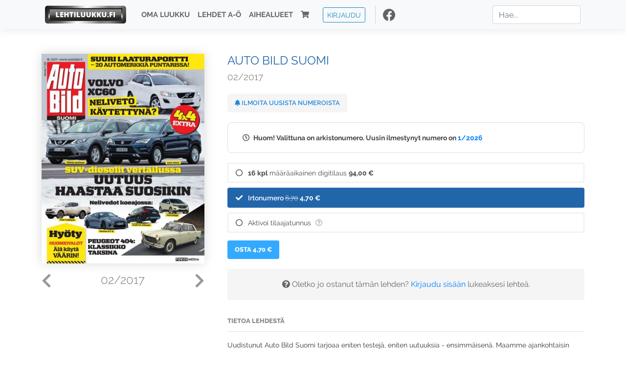

--- FILE ---
content_type: text/html; charset=UTF-8
request_url: https://www.lehtiluukku.fi/lehdet/auto_bild_suomi/02-2017/139377.html
body_size: 9799
content:
<!DOCTYPE html>
<html lang="fi">
  <head>
    <meta charset="utf-8" />

    <script src="https://js.stripe.com/v3/"></script>

    <link rel="shortcut icon" href="/favicon.png" />
    <meta
      name="viewport"
      content="width=device-width, initial-scale=1, shrink-to-fit=no"
    />
    <meta name="theme-color" content="#fff" />
    <meta name="format-detection" content="telephone=no" />

    <meta name="description" content="Lue Auto Bild Suomi netissä! Uudistunut Auto Bild Suomi tarjoaa eniten testejä, eniten uutuuksia - ensimmäisenä. Maamme ajankohtaisin autolehti koeajaa ja testaa vuosittain lähes 500 autoa, mikä antaa hyödyllistä tietoa auton ostoon ja käyttöön. 

Bensiini-, diesel, kaasu-, hybridi- vai sähköauto? Tähän ajankohtaiseen käyttövoimakysymykseen haemme vastauksia jokaisessa numerossa.  Suomalaisten suosikkimerkit ajetaan suomalaisissa olosuhteissa. 

Lehden kovaa ydintä ovat uutuusmallien ensiesittelyt, koeajot ja isot vertailut. Ainutlaatuisissa kestotesteissä ajetaan täydet 100 000, minkä jälkeen autot puretaan ja osat tarkastetaan. Hyötysivujen tuotevertailut, säästövinkit, käytettyjen autojen koeajot ja tee-se-itse ohjeet ovat rahanarvoista tietoa. 

Auto Bild Suomen takana on maailmanlaajuinen asiantuntemus &amp;#8211; ja tietysti pohjaton innostus autoihin. 

Auto Bild Suomi ilmestyy 16 kertaa vuodessa, ja jatkuva uutisvirta löytyy verkosta: www.autobild.fi

Tilaajatunnus on sama kuin asiakasnumerosi, jonka löydät helposti laskultasi tai tilaamasi lehden takakannesta.
Avainsanat: digilehti, näköislehti, irtonumero, tilaus, Auto Bild Suomi" />

    <meta property="og:title" content="Auto Bild Suomi 02/2017 - Lehtiluukku.fi" />
    <meta property="og:description" content="Lue Auto Bild Suomi netissä! Uudistunut Auto Bild Suomi tarjoaa eniten testejä, eniten uutuuksia - ensimmäisenä. Maamme ajankohtaisin autolehti koeajaa ja testaa vuosittain lähes 500 autoa, mikä antaa hyödyllistä tietoa auton ostoon ja käyttöön. 

Bensiini-, diesel, kaasu-, hybridi- vai sähköauto? Tähän ajankohtaiseen käyttövoimakysymykseen haemme vastauksia jokaisessa numerossa.  Suomalaisten suosikkimerkit ajetaan suomalaisissa olosuhteissa. 

Lehden kovaa ydintä ovat uutuusmallien ensiesittelyt, koeajot ja isot vertailut. Ainutlaatuisissa kestotesteissä ajetaan täydet 100 000, minkä jälkeen autot puretaan ja osat tarkastetaan. Hyötysivujen tuotevertailut, säästövinkit, käytettyjen autojen koeajot ja tee-se-itse ohjeet ovat rahanarvoista tietoa. 

Auto Bild Suomen takana on maailmanlaajuinen asiantuntemus &amp;#8211; ja tietysti pohjaton innostus autoihin. 

Auto Bild Suomi ilmestyy 16 kertaa vuodessa, ja jatkuva uutisvirta löytyy verkosta: www.autobild.fi

Tilaajatunnus on sama kuin asiakasnumerosi, jonka löydät helposti laskultasi tai tilaamasi lehden takakannesta.
Avainsanat: digilehti, näköislehti, irtonumero, tilaus, Auto Bild Suomi" />
        <meta property="og:image" content="https://covers.lehtiluukku.fi/some/cover/139377" />
         <meta property="og:url" content="https://www.lehtiluukku.fi/lehdet/auto_bild_suomi/02-2017/139377.html?utm_source=lehtiluukku&utm_medium=share&utm_campaign=share" />
    
    <script>
      var ll_ts_layout =  null;
    </script>

    <link rel="stylesheet" href="/assets/fa/css/all.css" />
    <link href="/css/fonts.css" rel="stylesheet" type="text/css" />
    <link rel="stylesheet" href="/assets/bootstrap/css/bootstrap.min.css" />
    <script src="/assets/jquery/jquery-3.4.1.min.js"></script>

    <!-- <script src="https://cdnjs.cloudflare.com/ajax/libs/popper.js/1.14.7/umd/popper.min.js" integrity="sha384-UO2eT0CpHqdSJQ6hJty5KVphtPhzWj9WO1clHTMGa3JDZwrnQq4sF86dIHNDz0W1" crossorigin="anonymous"></script> -->
    <script
      src="https://cdnjs.cloudflare.com/ajax/libs/popper.js/1.16.1/umd/popper.min.js"
      integrity="sha512-ubuT8Z88WxezgSqf3RLuNi5lmjstiJcyezx34yIU2gAHonIi27Na7atqzUZCOoY4CExaoFumzOsFQ2Ch+I/HCw=="
      crossorigin="anonymous"
    ></script>

    <script src="/assets/bootstrap/js/bootstrap.min.js"></script>
    <script src="/js/jquery.bootstrap-autohidingnavbar.min.js"></script>
    <script src="/js/site.js?1010"></script>
    <script src="/js/jquery.unveil.js"></script>

    <link rel="stylesheet" href="/css/style.css?34" />

    <title>Auto Bild Suomi 02/2017 - Lehtiluukku.fi</title>
    <link
      rel="stylesheet"
      href="/js/cookieconsent.css"
      media="print"
      onload="this.media='all'"
    />


<!-- Google tag (gtag.js) -->
<script async src="https://www.googletagmanager.com/gtag/js?id=G-7BEV4VF97D" type="text/plain" data-cookiecategory="analytics"></script>
<script>
  window.dataLayer = window.dataLayer || [];
  function gtag(){dataLayer.push(arguments);}
  gtag('js', new Date());

  gtag('config', 'G-7BEV4VF97D');
</script>



  </head>
  <body class="issue">
    <div class="site-wrapper">
           <div class="container-full navbar-container">

        <nav class="navbar fixed-top navbar-expand-md navbar-light bg-light">

          <div class='container'>

            <a class="navbar-brand" href="/"><img src='/img/logo_round.svg' alt='Lehtiluukku.fi' class='site-logo logo-compact'><img src='/img/top-logo-xl.png' alt='Lehtiluukku.fi' class='site-logo logo-full'></a>
            <button class="navbar-toggler" type="button" data-toggle="collapse" data-target="#navbarSupportedContent" aria-controls="navbarSupportedContent" aria-expanded="false" aria-label="Toggle navigation">
                <span class="navbar-toggler-icon"></span>
            </button>

            <div class="collapse navbar-collapse" id="navbarSupportedContent">
              <ul class="navbar-nav mr-auto">
                <li class="nav-item">
                  <a class="nav-link" href="/oma-luukku">Oma luukku</a>
                </li>
                <li class="nav-item">
                  <a class="nav-link" href="/lehdet">Lehdet A-Ö</a>
                </li>
                <li class="nav-item">
                  <a class="nav-link" href="/aihealueet">Aihealueet</a>
                </li>
                <li class="nav-item d-lg-none">
                  <a class="nav-link" href="/haku">Haku</a>
                </li>
                <li class="nav-item">
                  <a class="nav-link" href="/ostoskori"><span class='d-md-none'>Ostoskori &nbsp;</span><i class="fas fa-shopping-cart"></i><span class='cart-badge ll-badge' style='opacity: 0;'>0</span></a>
                </li>

                <li class="nav-item nav-item-button">
    <a href='/kirjaudu' class='btn btn-outline-primary btn-outline-ll btn-sm top-menu-login-button'>Kirjaudu</a>
</li>


                <li class='nav-item social'>
                  <a href='https://www.facebook.com/lehtiluukku.fi' target='_blank'><img src='/img/social_facebook_dark.svg'></a>
                </li>

              </ul>
              <form class="form-inline my-2 my-lg-0 d-none d-lg-block search-helper" data-title-id='762'>
                <input class="form-control mr-sm-2 search-input" type="search" placeholder="Hae..." aria-label="Haku">
                <div class="search-suggestions" style="display: none;">
                  <ul>
                  </ul>
                </div>
              </form>
            </div>

          </div>

        </nav>

    </div>

    <div class="navbar-spacer"></div>
       <div class='container single-issue'>      <div class="row">
        <div class="col-md-4">
          <div class='cover-area'>
            <a alt='Avaa lehti' href='/esikatselu/auto_bild_suomi/02-2017/139377.html'>
              <div class='cover-container'>
                <img class='cover' src='https://covers.lehtiluukku.fi/ec/139/139377_big.jpg'>
                <div class='cover-shade'></div>
                <span style='opacity: 0;' class='btn btn-pri btn-ll uc cover-action-button'>Esikatselu</span>
              </div>
            </a>
            <div class='issue-number'>
              <a href='/lehdet/auto_bild_suomi/03-2017/141305.html' class='issue-change issue-next'><i class="fas fa-chevron-left"></i></a>              <a href='/lehdet/auto_bild_suomi/01-2017/137271.html' class='issue-change issue-prev'><i class="fas fa-chevron-right"></i></a>              <h1>02/2017</h1>
            </div>

          </div>
        </div>

        <div class='container section-divider d-md-none'></div>

        <div class="col-md-8 info-column">

          <h1 class='issue-title-name'>Auto Bild Suomi</h1>
          <h2>02/2017</h2>

                    
                    <button class='btn btn-ll issue-action-button issue-main-action issue-notify-button ' data-title-id='762'>
            <span class='label-enable'><i class='fas fa-bell'></i> Ilmoita uusista numeroista</span>
            <span class='label-disable'><i class='fas fa-bell-slash'></i> Älä ilmoita uusista numeroista</span>
          </button>
          
          <div class='notice archived-issue-notice'><i class="icon far fa-clock"></i> Huom! Valittuna on arkistonumero. Uusin ilmestynyt numero on <a href='/lehdet/auto_bild_suomi/1-2026/445332.html'>1/2026</a></div>

          <div class='purchase-options'>
            <ul class='purchase-products-options'><li   data-type='1' data-type-arg='395' data-button-label='Tilaa 94,00 €' data-toggle-target='.subscription-notice'><div class='input'><i class='fas fa-check checked'></i><i class='far fa-circle unchecked'></i>&nbsp;</div><strong>16 kpl</strong> määräaikainen digitilaus <span class='no-break'><span class='price'>94,00 &euro;</span></span></li><li  data-initial-choice="1" data-type='-1' data-type-arg='' data-button-label='Osta 4,70 €' ><div class='input'><i class='fas fa-check checked'></i><i class='far fa-circle unchecked'></i>&nbsp;</div>Irtonumero <span class='no-break'><span class='original-price'>6,70</span> <span class='price'>4,70 &euro;</span></span></li><li data-href='/kirjaudu?r=%2Flehdet%2Fauto_bild_suomi'  data-type='code' data-type-arg='' data-button-label='Aktivoi' ><div class='input'><i class='fas fa-check checked'></i><i class='far fa-circle unchecked'></i>&nbsp;</div><script src='https://www.google.com/recaptcha/api.js?hl=fi' async defer></script>Aktivoi tilaajatunnus <a style="color: inherit;" href="/faq#mika-on-tilaajatunnus"><i title="Tilaajatunnus on tunnusluku tai asiakasnumero, jonka olet saanut lehden kustantajalta tilauksen aktivoimiseksi Lehtiluukussa. Lue lisää &quot;Usein kysytyt kysymykset&quot; -osiosta" class="icon far fa-question-circle"></i></a><div class='option-input ll-captcha-defer'><input placeholder='Syötä tilaajatunnus' type='text'></div><input type='hidden' class='ll-s-captcha' name='ll-s-captcha' value=''><div class='g-recaptcha' data-sitekey='6Ld5PsMUAAAAAJ1VEjI7t_SoYZ-Wg0vF4MecdJfa' data-callback='llSCaptchaCallback'></div></li></ul><div class='subscription-notice notice'><i class='icon info fas fa-info-circle'></i> Tilaus alkaa uusimmasta julkaistusta numerosta <a href='/lehdet/auto_bild_suomi/1-2026/445332.html'>1/2026</a>.</div><button class='btn btn-ll issue-action-button subscribe-button' data-title-id='762' data-issue-id='139377'><span class='value'>Osta 4,70 €</span><span class='spinner-border spinner-border-sm' role='status'></span></button><div class='issue-subscriber-login faint-notice'><p><i class='fas fa-question-circle'></i> Oletko jo ostanut tämän lehden? <a href='/kirjaudu?r=%2Flehdet%2Fauto_bild_suomi%2F02-2017%2F139377.html' class=''>Kirjaudu sisään</a> lukeaksesi lehteä.</p></div>
          </div>


          <div class='tabs-container tabbed tabs-active info-widget'>
            <ul class='tabs'>
                            <li data-id='1'>Tietoa lehdestä</li>
            </ul>
                        <div class='tab-content tab-visible' data-id='1'>
              Uudistunut Auto Bild Suomi tarjoaa eniten testejä, eniten uutuuksia - ensimmäisenä. Maamme ajankohtaisin autolehti koeajaa ja testaa vuosittain lähes 500 autoa, mikä antaa hyödyllistä tietoa auton ostoon ja käyttöön. <br><br>Bensiini-, diesel, kaasu-, hybridi- vai sähköauto? Tähän ajankohtaiseen käyttövoimakysymykseen haemme vastauksia jokaisessa numerossa.  Suomalaisten suosikkimerkit ajetaan suomalaisissa olosuhteissa. <br><br>Lehden kovaa ydintä ovat uutuusmallien ensiesittelyt, koeajot ja isot vertailut. Ainutlaatuisissa kestotesteissä ajetaan täydet 100 000, minkä jälkeen autot puretaan ja osat tarkastetaan. Hyötysivujen tuotevertailut, säästövinkit, käytettyjen autojen koeajot ja tee-se-itse ohjeet ovat rahanarvoista tietoa. <br><br>Auto Bild Suomen takana on maailmanlaajuinen asiantuntemus &#8211; ja tietysti pohjaton innostus autoihin. <br><br>Auto Bild Suomi ilmestyy 16 kertaa vuodessa, ja jatkuva uutisvirta löytyy verkosta: <a href="http://www.autobild.fi/"target="_blank">www.autobild.fi</a><br><br><b>Tilaajatunnus on sama kuin asiakasnumerosi, jonka löydät helposti laskultasi tai tilaamasi lehden takakannesta.</b>
            </div>
          </div>

          <div class='share-buttons'>
            <a href='https://www.facebook.com/sharer/sharer.php?u=https%3A%2F%2Fwww.lehtiluukku.fi%2Flehdet%2Fauto_bild_suomi%2F02-2017%2F139377.html%3Futm_source%3Dlehtiluukku%26utm_medium%3Dshare%26utm_campaign%3Dshare' target='_blank' onclick='return shareFB();'><img src='/img/social_facebook_dark.svg' style='width: 30px; height: 30px;'></a>
            <a href='https://www.twitter.com/share?url=https%3A%2F%2Fwww.lehtiluukku.fi%2Flehdet%2Fauto_bild_suomi%2F02-2017%2F139377.html%3Futm_source%3Dlehtiluukku%26utm_medium%3Dshare%26utm_campaign%3Dshare' target='_blank'><img src='/img/social_twitter.svg' style='width: 30px; height: 30px;'></a>
            <a href='mailto:?subject=&body=Lue%20Auto%20Bild%20Suomi%2002%2F2017%20Lehtiluukkussa%3A%0Ahttps%3A%2F%2Fwww.lehtiluukku.fi%2Flehdet%2Fauto_bild_suomi%2F02-2017%2F139377.html'><img src='/img/social_mail.svg' style='width: 30px; height: 30px;'></a>
          </div>


          <div class='meta-data'>
            <h4>Julkaistu 10.2.2017</h4>
            <h4>Kustantaja: <a href="/kustantajat/fokus-media">Fokus Media Finland Oy</a></h4>
          </div>

        </div>
      </div>

<script>


function shareFB() {

    var url = 'https://www.facebook.com/sharer.php?display=popup&u=' + window.location.href;


url = 'https://www.facebook.com/sharer.php?display=popup&u=https%3A%2F%2Fwww.lehtiluukku.fi%2Flehdet%2Fauto_bild_suomi%2F02-2017%2F139377.html%3Futm_source%3Dlehtiluukku%26utm_medium%3Dshare%26utm_campaign%3Dshare';


    var options = 'toolbar=0,status=0,resizable=1,width=626,height=436';
    window.open(url,'sharer',options);

    return false;

}

function llActivateSubscriptionCode(title, code, callback) {

  var body = $('<div></div>');

  var captcha = $('.ll-s-captcha').val();

  $.getJSON('/ajax?h=activate_code', {title: title, code: code, captcha: captcha})
  .done(function(data) {

    if (callback) callback();

    if (data.ok) {
      if (data.reload) {
        location.reload();
      } else if (data.redirect) {
        location = data.redirect;
      }

    } else {
      body.html(data.error);
      llModalAlert('Ilmoitus', body);
    }

    grecaptcha && grecaptcha.reset();
    $('.ll-captcha-defer').removeClass('ll-captcha-defer-show');
    $('.g-recaptcha').show();

  })
  .fail(function() {
    console.log('fail');
    llModalAlert('Kiitos!', body);
  })


}

$(function() {

  var notifyButton = $('button.issue-notify-button');
  var titleId = notifyButton.attr('data-title-id');
  var titleName = $('.issue-title-name').text().replace(/[\u00A0-\u9999<>\&]/gim, function(i) {
    return '&#'+i.charCodeAt(0)+';';
  });;
  notifyButton.on('click', function() {
    if (notifyButton.hasClass('enabled')) {
      $.getJSON('/ajax?h=set_notification', {'title_id': titleId, 'enable': 0})
      .done(function() {
        notifyButton.removeClass('enabled');        
      });
    } else {
      $.getJSON('/ajax?h=set_notification', {'title_id': titleId, 'enable': 1})
      .done(function(data) {
        if (data.ok) {
          notifyButton.addClass('enabled');
          llModalAlert('Kiitos!', 'Saat jatkossa sähköpostilla ilmoituksen lehden <b>' + titleName + '</b> uuden numeron ilmestymisestä.');
        } else {
          llNeedsLogin();
        }
      });
    }
  });

  var showLink =  $('a.show-subscription-options');
  showLink.on('click', function(e) {
    $('.subscription-options-wrapper').fadeIn();
    showLink.hide();
    return false;
  })


});


</script>
</div><div class='section-divider'></div><div class='container title-archive clearfix'><h1 class='mini-header'>Arkistonumerot</h1><div class='archive-section  expanded' ><ul class='archive-list clearfix'><li><a title='Avaa lehti' href='/lehdet/auto_bild_suomi/1-2026/445332.html'><div class='cover-container'>  <img class='cover lazy' data-src='https://covers.lehtiluukku.fi/ec/445/445332.jpg'></div></a><div class='issue-number'>1/2026</div></li></ul></div><div class='archive-section-toggle  expanded' data-section-id='2025'>2025 <i class='fas fa-angle-right arr-right'></i><i class='fas fa-angle-down arr-down'></i></div><div class='archive-section collapsible expanded' data-section-id='2025'><ul class='archive-list clearfix'><li><a title='Avaa lehti' href='/lehdet/auto_bild_suomi/16-2025/442183.html'><div class='cover-container'>  <img class='cover lazy' data-src='https://covers.lehtiluukku.fi/ec/442/442183.jpg'></div></a><div class='issue-number'>16/2025</div></li><li><a title='Avaa lehti' href='/lehdet/auto_bild_suomi/15-2025/440501.html'><div class='cover-container'>  <img class='cover lazy' data-src='https://covers.lehtiluukku.fi/ec/440/440501.jpg'></div></a><div class='issue-number'>15/2025</div></li><li><a title='Avaa lehti' href='/lehdet/auto_bild_suomi/14-2025/437266.html'><div class='cover-container'>  <img class='cover lazy' data-src='https://covers.lehtiluukku.fi/ec/437/437266.jpg'></div></a><div class='issue-number'>14/2025</div></li><li><a title='Avaa lehti' href='/lehdet/auto_bild_suomi/13-2025/434731.html'><div class='cover-container'>  <img class='cover lazy' data-src='https://covers.lehtiluukku.fi/ec/434/434731.jpg'></div></a><div class='issue-number'>13/2025</div></li><li><a title='Avaa lehti' href='/lehdet/auto_bild_suomi/12-2025/432308.html'><div class='cover-container'>  <img class='cover lazy' data-src='https://covers.lehtiluukku.fi/ec/432/432308.jpg'></div></a><div class='issue-number'>12/2025</div></li><li><a title='Avaa lehti' href='/lehdet/auto_bild_suomi/11-2025/429580.html'><div class='cover-container'>  <img class='cover lazy' data-src='https://covers.lehtiluukku.fi/ec/429/429580.jpg'></div></a><div class='issue-number'>11/2025</div></li><li><a title='Avaa lehti' href='/lehdet/auto_bild_suomi/10-2025/427429.html'><div class='cover-container'>  <img class='cover lazy' data-src='https://covers.lehtiluukku.fi/ec/427/427429.jpg'></div></a><div class='issue-number'>10/2025</div></li><li><a title='Avaa lehti' href='/lehdet/auto_bild_suomi/9-2025/423399.html'><div class='cover-container'>  <img class='cover lazy' data-src='https://covers.lehtiluukku.fi/ec/423/423399.jpg'></div></a><div class='issue-number'>9/2025</div></li><li><a title='Avaa lehti' href='/lehdet/auto_bild_suomi/8-2025/421195.html'><div class='cover-container'>  <img class='cover lazy' data-src='https://covers.lehtiluukku.fi/ec/421/421195.jpg'></div></a><div class='issue-number'>8/2025</div></li><li><a title='Avaa lehti' href='/lehdet/auto_bild_suomi/7-2025/418665.html'><div class='cover-container'>  <img class='cover lazy' data-src='https://covers.lehtiluukku.fi/ec/418/418665.jpg'></div></a><div class='issue-number'>7/2025</div></li><li><a title='Avaa lehti' href='/lehdet/auto_bild_suomi/6-2025/416602.html'><div class='cover-container'>  <img class='cover lazy' data-src='https://covers.lehtiluukku.fi/ec/416/416602.jpg'></div></a><div class='issue-number'>6/2025</div></li><li><a title='Avaa lehti' href='/lehdet/auto_bild_suomi/5-2025/414524.html'><div class='cover-container'>  <img class='cover lazy' data-src='https://covers.lehtiluukku.fi/ec/414/414524.jpg'></div></a><div class='issue-number'>5/2025</div></li><li><a title='Avaa lehti' href='/lehdet/auto_bild_suomi/4-2025/412142.html'><div class='cover-container'>  <img class='cover lazy' data-src='https://covers.lehtiluukku.fi/ec/412/412142.jpg'></div></a><div class='issue-number'>4/2025</div></li><li><a title='Avaa lehti' href='/lehdet/auto_bild_suomi/3-2025/409236.html'><div class='cover-container'>  <img class='cover lazy' data-src='https://covers.lehtiluukku.fi/ec/409/409236.jpg'></div></a><div class='issue-number'>3/2025</div></li><li><a title='Avaa lehti' href='/lehdet/auto_bild_suomi/2-2025/404389.html'><div class='cover-container'>  <img class='cover lazy' data-src='https://covers.lehtiluukku.fi/ec/404/404389.jpg'></div></a><div class='issue-number'>2/2025</div></li><li><a title='Avaa lehti' href='/lehdet/auto_bild_suomi/1-2025/401657.html'><div class='cover-container'>  <img class='cover lazy' data-src='https://covers.lehtiluukku.fi/ec/401/401657.jpg'></div></a><div class='issue-number'>1/2025</div></li></ul></div><div class='archive-section-toggle  expanded' data-section-id='2024'>2024 <i class='fas fa-angle-right arr-right'></i><i class='fas fa-angle-down arr-down'></i></div><div class='archive-section collapsible expanded' data-section-id='2024'><ul class='archive-list clearfix'><li><a title='Avaa lehti' href='/lehdet/auto_bild_suomi/16-2024/399453.html'><div class='cover-container'>  <img class='cover lazy' data-src='https://covers.lehtiluukku.fi/ec/399/399453.jpg'></div></a><div class='issue-number'>16/2024</div></li><li><a title='Avaa lehti' href='/lehdet/auto_bild_suomi/15-2024/397380.html'><div class='cover-container'>  <img class='cover lazy' data-src='https://covers.lehtiluukku.fi/ec/397/397380.jpg'></div></a><div class='issue-number'>15/2024</div></li><li><a title='Avaa lehti' href='/lehdet/auto_bild_suomi/14-2024/395405.html'><div class='cover-container'>  <img class='cover lazy' data-src='https://covers.lehtiluukku.fi/ec/395/395405.jpg'></div></a><div class='issue-number'>14/2024</div></li><li><a title='Avaa lehti' href='/lehdet/auto_bild_suomi/13-2024/392917.html'><div class='cover-container'>  <img class='cover lazy' data-src='https://covers.lehtiluukku.fi/ec/392/392917.jpg'></div></a><div class='issue-number'>13/2024</div></li><li><a title='Avaa lehti' href='/lehdet/auto_bild_suomi/12-2024/390413.html'><div class='cover-container'>  <img class='cover lazy' data-src='https://covers.lehtiluukku.fi/ec/390/390413.jpg'></div></a><div class='issue-number'>12/2024</div></li><li><a title='Avaa lehti' href='/lehdet/auto_bild_suomi/11-2024/388179.html'><div class='cover-container'>  <img class='cover lazy' data-src='https://covers.lehtiluukku.fi/ec/388/388179.jpg'></div></a><div class='issue-number'>11/2024</div></li><li><a title='Avaa lehti' href='/lehdet/auto_bild_suomi/10-2024/386283.html'><div class='cover-container'>  <img class='cover lazy' data-src='https://covers.lehtiluukku.fi/ec/386/386283.jpg'></div></a><div class='issue-number'>10/2024</div></li><li><a title='Avaa lehti' href='/lehdet/auto_bild_suomi/9-2024/382837.html'><div class='cover-container'>  <img class='cover lazy' data-src='https://covers.lehtiluukku.fi/ec/382/382837.jpg'></div></a><div class='issue-number'>9/2024</div></li><li><a title='Avaa lehti' href='/lehdet/auto_bild_suomi/8-2024/380537.html'><div class='cover-container'>  <img class='cover lazy' data-src='https://covers.lehtiluukku.fi/ec/380/380537.jpg'></div></a><div class='issue-number'>8/2024</div></li><li><a title='Avaa lehti' href='/lehdet/auto_bild_suomi/7-2024/378213.html'><div class='cover-container'>  <img class='cover lazy' data-src='https://covers.lehtiluukku.fi/ec/378/378213.jpg'></div></a><div class='issue-number'>7/2024</div></li><li><a title='Avaa lehti' href='/lehdet/auto_bild_suomi/6-2024/376164.html'><div class='cover-container'>  <img class='cover lazy' data-src='https://covers.lehtiluukku.fi/ec/376/376164.jpg'></div></a><div class='issue-number'>6/2024</div></li><li><a title='Avaa lehti' href='/lehdet/auto_bild_suomi/5-2024/373888.html'><div class='cover-container'>  <img class='cover lazy' data-src='https://covers.lehtiluukku.fi/ec/373/373888.jpg'></div></a><div class='issue-number'>5/2024</div></li><li><a title='Avaa lehti' href='/lehdet/auto_bild_suomi/4-2024/372079.html'><div class='cover-container'>  <img class='cover lazy' data-src='https://covers.lehtiluukku.fi/ec/372/372079.jpg'></div></a><div class='issue-number'>4/2024</div></li><li><a title='Avaa lehti' href='/lehdet/auto_bild_suomi/3-2024/369611.html'><div class='cover-container'>  <img class='cover lazy' data-src='https://covers.lehtiluukku.fi/ec/369/369611.jpg'></div></a><div class='issue-number'>3/2024</div></li><li><a title='Avaa lehti' href='/lehdet/auto_bild_suomi/2-2024/367988.html'><div class='cover-container'>  <img class='cover lazy' data-src='https://covers.lehtiluukku.fi/ec/367/367988.jpg'></div></a><div class='issue-number'>2/2024</div></li><li><a title='Avaa lehti' href='/lehdet/auto_bild_suomi/1-2024/365983.html'><div class='cover-container'>  <img class='cover lazy' data-src='https://covers.lehtiluukku.fi/ec/365/365983.jpg'></div></a><div class='issue-number'>1/2024</div></li></ul></div><div class='archive-section-toggle  expanded' data-section-id='2023'>2023 <i class='fas fa-angle-right arr-right'></i><i class='fas fa-angle-down arr-down'></i></div><div class='archive-section collapsible expanded' data-section-id='2023'><ul class='archive-list clearfix'><li><a title='Avaa lehti' href='/lehdet/auto_bild_suomi/16-2023/363645.html'><div class='cover-container'>  <img class='cover lazy' data-src='https://covers.lehtiluukku.fi/ec/363/363645.jpg'></div></a><div class='issue-number'>16/2023</div></li><li><a title='Avaa lehti' href='/lehdet/auto_bild_suomi/15-2023/361718.html'><div class='cover-container'>  <img class='cover lazy' data-src='https://covers.lehtiluukku.fi/ec/361/361718.jpg'></div></a><div class='issue-number'>15/2023</div></li><li><a title='Avaa lehti' href='/lehdet/auto_bild_suomi/14-2023/359755.html'><div class='cover-container'>  <img class='cover lazy' data-src='https://covers.lehtiluukku.fi/ec/359/359755.jpg'></div></a><div class='issue-number'>14/2023</div></li><li><a title='Avaa lehti' href='/lehdet/auto_bild_suomi/13-2023/357776.html'><div class='cover-container'>  <img class='cover lazy' data-src='https://covers.lehtiluukku.fi/ec/357/357776.jpg'></div></a><div class='issue-number'>13/2023</div></li><li><a title='Avaa lehti' href='/lehdet/auto_bild_suomi/12-2023/355037.html'><div class='cover-container'>  <img class='cover lazy' data-src='https://covers.lehtiluukku.fi/ec/355/355037.jpg'></div></a><div class='issue-number'>12/2023</div></li><li><a title='Avaa lehti' href='/lehdet/auto_bild_suomi/11-2023/353037.html'><div class='cover-container'>  <img class='cover lazy' data-src='https://covers.lehtiluukku.fi/ec/353/353037.jpg'></div></a><div class='issue-number'>11/2023</div></li><li><a title='Avaa lehti' href='/lehdet/auto_bild_suomi/10-2023/351021.html'><div class='cover-container'>  <img class='cover lazy' data-src='https://covers.lehtiluukku.fi/ec/351/351021.jpg'></div></a><div class='issue-number'>10/2023</div></li><li><a title='Avaa lehti' href='/lehdet/auto_bild_suomi/9-2023/348114.html'><div class='cover-container'>  <img class='cover lazy' data-src='https://covers.lehtiluukku.fi/ec/348/348114.jpg'></div></a><div class='issue-number'>9/2023</div></li><li><a title='Avaa lehti' href='/lehdet/auto_bild_suomi/8-2023/346380.html'><div class='cover-container'>  <img class='cover lazy' data-src='https://covers.lehtiluukku.fi/ec/346/346380.jpg'></div></a><div class='issue-number'>8/2023</div></li><li><a title='Avaa lehti' href='/lehdet/auto_bild_suomi/7-2023/345041.html'><div class='cover-container'>  <img class='cover lazy' data-src='https://covers.lehtiluukku.fi/ec/345/345041.jpg'></div></a><div class='issue-number'>7/2023</div></li><li><a title='Avaa lehti' href='/lehdet/auto_bild_suomi/6-2023/342546.html'><div class='cover-container'>  <img class='cover lazy' data-src='https://covers.lehtiluukku.fi/ec/342/342546.jpg'></div></a><div class='issue-number'>6/2023</div></li><li><a title='Avaa lehti' href='/lehdet/auto_bild_suomi/5-2023/340612.html'><div class='cover-container'>  <img class='cover lazy' data-src='https://covers.lehtiluukku.fi/ec/340/340612.jpg'></div></a><div class='issue-number'>5/2023</div></li><li><a title='Avaa lehti' href='/lehdet/auto_bild_suomi/4-2023/338797.html'><div class='cover-container'>  <img class='cover lazy' data-src='https://covers.lehtiluukku.fi/ec/338/338797.jpg'></div></a><div class='issue-number'>4/2023</div></li><li><a title='Avaa lehti' href='/lehdet/auto_bild_suomi/3-2023/335851.html'><div class='cover-container'>  <img class='cover lazy' data-src='https://covers.lehtiluukku.fi/ec/335/335851.jpg'></div></a><div class='issue-number'>3/2023</div></li><li><a title='Avaa lehti' href='/lehdet/auto_bild_suomi/2-2023/333735.html'><div class='cover-container'>  <img class='cover lazy' data-src='https://covers.lehtiluukku.fi/ec/333/333735.jpg'></div></a><div class='issue-number'>2/2023</div></li><li><a title='Avaa lehti' href='/lehdet/auto_bild_suomi/1-2023/331823.html'><div class='cover-container'>  <img class='cover lazy' data-src='https://covers.lehtiluukku.fi/ec/331/331823.jpg'></div></a><div class='issue-number'>1/2023</div></li></ul></div><div class='archive-section-toggle  expanded' data-section-id='2022'>2022 <i class='fas fa-angle-right arr-right'></i><i class='fas fa-angle-down arr-down'></i></div><div class='archive-section collapsible expanded' data-section-id='2022'><ul class='archive-list clearfix'><li><a title='Avaa lehti' href='/lehdet/auto_bild_suomi/16-2022/329356.html'><div class='cover-container'>  <img class='cover lazy' data-src='https://covers.lehtiluukku.fi/ec/329/329356.jpg'></div></a><div class='issue-number'>16/2022</div></li><li><a title='Avaa lehti' href='/lehdet/auto_bild_suomi/15-2022/327482.html'><div class='cover-container'>  <img class='cover lazy' data-src='https://covers.lehtiluukku.fi/ec/327/327482.jpg'></div></a><div class='issue-number'>15/2022</div></li><li><a title='Avaa lehti' href='/lehdet/auto_bild_suomi/14-2022/325425.html'><div class='cover-container'>  <img class='cover lazy' data-src='https://covers.lehtiluukku.fi/ec/325/325425.jpg'></div></a><div class='issue-number'>14/2022</div></li><li><a title='Avaa lehti' href='/lehdet/auto_bild_suomi/13-2022/323484.html'><div class='cover-container'>  <img class='cover lazy' data-src='https://covers.lehtiluukku.fi/ec/323/323484.jpg'></div></a><div class='issue-number'>13/2022</div></li><li><a title='Avaa lehti' href='/lehdet/auto_bild_suomi/12-2022/321547.html'><div class='cover-container'>  <img class='cover lazy' data-src='https://covers.lehtiluukku.fi/ec/321/321547.jpg'></div></a><div class='issue-number'>12/2022</div></li><li><a title='Avaa lehti' href='/lehdet/auto_bild_suomi/11-2022/319592.html'><div class='cover-container'>  <img class='cover lazy' data-src='https://covers.lehtiluukku.fi/ec/319/319592.jpg'></div></a><div class='issue-number'>11/2022</div></li><li><a title='Avaa lehti' href='/lehdet/auto_bild_suomi/10-2022/317663.html'><div class='cover-container'>  <img class='cover lazy' data-src='https://covers.lehtiluukku.fi/ec/317/317663.jpg'></div></a><div class='issue-number'>10/2022</div></li><li><a title='Avaa lehti' href='/lehdet/auto_bild_suomi/9-2022/314889.html'><div class='cover-container'>  <img class='cover lazy' data-src='https://covers.lehtiluukku.fi/ec/314/314889.jpg'></div></a><div class='issue-number'>9/2022</div></li><li><a title='Avaa lehti' href='/lehdet/auto_bild_suomi/8-2022/313159.html'><div class='cover-container'>  <img class='cover lazy' data-src='https://covers.lehtiluukku.fi/ec/313/313159.jpg'></div></a><div class='issue-number'>8/2022</div></li><li><a title='Avaa lehti' href='/lehdet/auto_bild_suomi/7-2022/311393.html'><div class='cover-container'>  <img class='cover lazy' data-src='https://covers.lehtiluukku.fi/ec/311/311393.jpg'></div></a><div class='issue-number'>7/2022</div></li><li><a title='Avaa lehti' href='/lehdet/auto_bild_suomi/6-2022/309486.html'><div class='cover-container'>  <img class='cover lazy' data-src='https://covers.lehtiluukku.fi/ec/309/309486.jpg'></div></a><div class='issue-number'>6/2022</div></li><li><a title='Avaa lehti' href='/lehdet/auto_bild_suomi/5-2022/307802.html'><div class='cover-container'>  <img class='cover lazy' data-src='https://covers.lehtiluukku.fi/ec/307/307802.jpg'></div></a><div class='issue-number'>5/2022</div></li><li><a title='Avaa lehti' href='/lehdet/auto_bild_suomi/4-2022/305871.html'><div class='cover-container'>  <img class='cover lazy' data-src='https://covers.lehtiluukku.fi/ec/305/305871.jpg'></div></a><div class='issue-number'>4/2022</div></li><li><a title='Avaa lehti' href='/lehdet/auto_bild_suomi/3-2022/303366.html'><div class='cover-container'>  <img class='cover lazy' data-src='https://covers.lehtiluukku.fi/ec/303/303366.jpg'></div></a><div class='issue-number'>3/2022</div></li><li><a title='Avaa lehti' href='/lehdet/auto_bild_suomi/2-2022/301416.html'><div class='cover-container'>  <img class='cover lazy' data-src='https://covers.lehtiluukku.fi/ec/301/301416.jpg'></div></a><div class='issue-number'>2/2022</div></li><li><a title='Avaa lehti' href='/lehdet/auto_bild_suomi/1-2022/299489.html'><div class='cover-container'>  <img class='cover lazy' data-src='https://covers.lehtiluukku.fi/ec/299/299489.jpg'></div></a><div class='issue-number'>1/2022</div></li></ul></div><div class='archive-section-toggle  expanded' data-section-id='2021'>2021 <i class='fas fa-angle-right arr-right'></i><i class='fas fa-angle-down arr-down'></i></div><div class='archive-section collapsible expanded' data-section-id='2021'><ul class='archive-list clearfix'><li><a title='Avaa lehti' href='/lehdet/auto_bild_suomi/16-2021/297580.html'><div class='cover-container'>  <img class='cover lazy' data-src='https://covers.lehtiluukku.fi/ec/297/297580.jpg'></div></a><div class='issue-number'>16/2021</div></li><li><a title='Avaa lehti' href='/lehdet/auto_bild_suomi/15-2021/295789.html'><div class='cover-container'>  <img class='cover lazy' data-src='https://covers.lehtiluukku.fi/ec/295/295789.jpg'></div></a><div class='issue-number'>15/2021</div></li><li><a title='Avaa lehti' href='/lehdet/auto_bild_suomi/14-2021/293929.html'><div class='cover-container'>  <img class='cover lazy' data-src='https://covers.lehtiluukku.fi/ec/293/293929.jpg'></div></a><div class='issue-number'>14/2021</div></li><li><a title='Avaa lehti' href='/lehdet/auto_bild_suomi/13-2021/292095.html'><div class='cover-container'>  <img class='cover lazy' data-src='https://covers.lehtiluukku.fi/ec/292/292095.jpg'></div></a><div class='issue-number'>13/2021</div></li><li><a title='Avaa lehti' href='/lehdet/auto_bild_suomi/12-2021/290161.html'><div class='cover-container'>  <img class='cover lazy' data-src='https://covers.lehtiluukku.fi/ec/290/290161.jpg'></div></a><div class='issue-number'>12/2021</div></li><li><a title='Avaa lehti' href='/lehdet/auto_bild_suomi/11-2021/288344.html'><div class='cover-container'>  <img class='cover lazy' data-src='https://covers.lehtiluukku.fi/ec/288/288344.jpg'></div></a><div class='issue-number'>11/2021</div></li><li><a title='Avaa lehti' href='/lehdet/auto_bild_suomi/10-2021/286525.html'><div class='cover-container'>  <img class='cover lazy' data-src='https://covers.lehtiluukku.fi/ec/286/286525.jpg'></div></a><div class='issue-number'>10/2021</div></li><li><a title='Avaa lehti' href='/lehdet/auto_bild_suomi/9-2021/283799.html'><div class='cover-container'>  <img class='cover lazy' data-src='https://covers.lehtiluukku.fi/ec/283/283799.jpg'></div></a><div class='issue-number'>9/2021</div></li><li><a title='Avaa lehti' href='/lehdet/auto_bild_suomi/8-2021/282219.html'><div class='cover-container'>  <img class='cover lazy' data-src='https://covers.lehtiluukku.fi/ec/282/282219.jpg'></div></a><div class='issue-number'>8/2021</div></li><li><a title='Avaa lehti' href='/lehdet/auto_bild_suomi/7-2021/280349.html'><div class='cover-container'>  <img class='cover lazy' data-src='https://covers.lehtiluukku.fi/ec/280/280349.jpg'></div></a><div class='issue-number'>7/2021</div></li><li><a title='Avaa lehti' href='/lehdet/auto_bild_suomi/6-2021/278595.html'><div class='cover-container'>  <img class='cover lazy' data-src='https://covers.lehtiluukku.fi/ec/278/278595.jpg'></div></a><div class='issue-number'>6/2021</div></li><li><a title='Avaa lehti' href='/lehdet/auto_bild_suomi/5-2021/276791.html'><div class='cover-container'>  <img class='cover lazy' data-src='https://covers.lehtiluukku.fi/ec/276/276791.jpg'></div></a><div class='issue-number'>5/2021</div></li><li><a title='Avaa lehti' href='/lehdet/auto_bild_suomi/4-2021/275084.html'><div class='cover-container'>  <img class='cover lazy' data-src='https://covers.lehtiluukku.fi/ec/275/275084.jpg'></div></a><div class='issue-number'>4/2021</div></li><li><a title='Avaa lehti' href='/lehdet/auto_bild_suomi/3-2021/272599.html'><div class='cover-container'>  <img class='cover lazy' data-src='https://covers.lehtiluukku.fi/ec/272/272599.jpg'></div></a><div class='issue-number'>3/2021</div></li><li><a title='Avaa lehti' href='/lehdet/auto_bild_suomi/2-2021/270824.html'><div class='cover-container'>  <img class='cover lazy' data-src='https://covers.lehtiluukku.fi/ec/270/270824.jpg'></div></a><div class='issue-number'>2/2021</div></li><li><a title='Avaa lehti' href='/lehdet/auto_bild_suomi/1-2021/268936.html'><div class='cover-container'>  <img class='cover lazy' data-src='https://covers.lehtiluukku.fi/ec/268/268936.jpg'></div></a><div class='issue-number'>1/2021</div></li></ul></div><div class='archive-section-toggle  expanded' data-section-id='2020'>2020 <i class='fas fa-angle-right arr-right'></i><i class='fas fa-angle-down arr-down'></i></div><div class='archive-section collapsible expanded' data-section-id='2020'><ul class='archive-list clearfix'><li><a title='Avaa lehti' href='/lehdet/auto_bild_suomi/16-2020/267019.html'><div class='cover-container'>  <img class='cover lazy' data-src='https://covers.lehtiluukku.fi/ec/267/267019.jpg'></div></a><div class='issue-number'>16/2020</div></li><li><a title='Avaa lehti' href='/lehdet/auto_bild_suomi/15-2020/264986.html'><div class='cover-container'>  <img class='cover lazy' data-src='https://covers.lehtiluukku.fi/ec/264/264986.jpg'></div></a><div class='issue-number'>15/2020</div></li><li><a title='Avaa lehti' href='/lehdet/auto_bild_suomi/14-2020/262965.html'><div class='cover-container'>  <img class='cover lazy' data-src='https://covers.lehtiluukku.fi/ec/262/262965.jpg'></div></a><div class='issue-number'>14/2020</div></li><li><a title='Avaa lehti' href='/lehdet/auto_bild_suomi/13-2020/260642.html'><div class='cover-container'>  <img class='cover lazy' data-src='https://covers.lehtiluukku.fi/ec/260/260642.jpg'></div></a><div class='issue-number'>13/2020</div></li><li><a title='Avaa lehti' href='/lehdet/auto_bild_suomi/12-2020/257692.html'><div class='cover-container'>  <img class='cover lazy' data-src='https://covers.lehtiluukku.fi/ec/257/257692.jpg'></div></a><div class='issue-number'>12/2020</div></li><li><a title='Avaa lehti' href='/lehdet/auto_bild_suomi/11-2020/255401.html'><div class='cover-container'>  <img class='cover lazy' data-src='https://covers.lehtiluukku.fi/ec/255/255401.jpg'></div></a><div class='issue-number'>11/2020</div></li><li><a title='Avaa lehti' href='/lehdet/auto_bild_suomi/10-2020/253634.html'><div class='cover-container'>  <img class='cover lazy' data-src='https://covers.lehtiluukku.fi/ec/253/253634.jpg'></div></a><div class='issue-number'>10/2020</div></li><li><a title='Avaa lehti' href='/lehdet/auto_bild_suomi/9-2020/251367.html'><div class='cover-container'>  <img class='cover lazy' data-src='https://covers.lehtiluukku.fi/ec/251/251367.jpg'></div></a><div class='issue-number'>9/2020</div></li><li><a title='Avaa lehti' href='/lehdet/auto_bild_suomi/8-2020/249062.html'><div class='cover-container'>  <img class='cover lazy' data-src='https://covers.lehtiluukku.fi/ec/249/249062.jpg'></div></a><div class='issue-number'>8/2020</div></li><li><a title='Avaa lehti' href='/lehdet/auto_bild_suomi/7-2020/247194.html'><div class='cover-container'>  <img class='cover lazy' data-src='https://covers.lehtiluukku.fi/ec/247/247194.jpg'></div></a><div class='issue-number'>7/2020</div></li><li><a title='Avaa lehti' href='/lehdet/auto_bild_suomi/6-2020/245488.html'><div class='cover-container'>  <img class='cover lazy' data-src='https://covers.lehtiluukku.fi/ec/245/245488.jpg'></div></a><div class='issue-number'>6/2020</div></li><li><a title='Avaa lehti' href='/lehdet/auto_bild_suomi/5-2020/244002.html'><div class='cover-container'>  <img class='cover lazy' data-src='https://covers.lehtiluukku.fi/ec/244/244002.jpg'></div></a><div class='issue-number'>5/2020</div></li><li><a title='Avaa lehti' href='/lehdet/auto_bild_suomi/4-2020/242681.html'><div class='cover-container'>  <img class='cover lazy' data-src='https://covers.lehtiluukku.fi/ec/242/242681.jpg'></div></a><div class='issue-number'>4/2020</div></li><li><a title='Avaa lehti' href='/lehdet/auto_bild_suomi/3-2020/238744.html'><div class='cover-container'>  <img class='cover lazy' data-src='https://covers.lehtiluukku.fi/ec/238/238744.jpg'></div></a><div class='issue-number'>3/2020</div></li><li><a title='Avaa lehti' href='/lehdet/auto_bild_suomi/2-2020/236818.html'><div class='cover-container'>  <img class='cover lazy' data-src='https://covers.lehtiluukku.fi/ec/236/236818.jpg'></div></a><div class='issue-number'>2/2020</div></li><li><a title='Avaa lehti' href='/lehdet/auto_bild_suomi/1-2020/234861.html'><div class='cover-container'>  <img class='cover lazy' data-src='https://covers.lehtiluukku.fi/ec/234/234861.jpg'></div></a><div class='issue-number'>1/2020</div></li></ul></div><div class='archive-section-toggle  expanded' data-section-id='2019'>2019 <i class='fas fa-angle-right arr-right'></i><i class='fas fa-angle-down arr-down'></i></div><div class='archive-section collapsible expanded' data-section-id='2019'><ul class='archive-list clearfix'><li><a title='Avaa lehti' href='/lehdet/auto_bild_suomi/16-2019/231717.html'><div class='cover-container'>  <img class='cover lazy' data-src='https://covers.lehtiluukku.fi/ec/231/231717.jpg'></div></a><div class='issue-number'>16/2019</div></li><li><a title='Avaa lehti' href='/lehdet/auto_bild_suomi/15-2019/229834.html'><div class='cover-container'>  <img class='cover lazy' data-src='https://covers.lehtiluukku.fi/ec/229/229834.jpg'></div></a><div class='issue-number'>15/2019</div></li><li><a title='Avaa lehti' href='/lehdet/auto_bild_suomi/14-2019/228019.html'><div class='cover-container'>  <img class='cover lazy' data-src='https://covers.lehtiluukku.fi/ec/228/228019.jpg'></div></a><div class='issue-number'>14/2019</div></li><li><a title='Avaa lehti' href='/lehdet/auto_bild_suomi/13-2019/226142.html'><div class='cover-container'>  <img class='cover lazy' data-src='https://covers.lehtiluukku.fi/ec/226/226142.jpg'></div></a><div class='issue-number'>13/2019</div></li><li><a title='Avaa lehti' href='/lehdet/auto_bild_suomi/12-2019/224268.html'><div class='cover-container'>  <img class='cover lazy' data-src='https://covers.lehtiluukku.fi/ec/224/224268.jpg'></div></a><div class='issue-number'>12/2019</div></li><li><a title='Avaa lehti' href='/lehdet/auto_bild_suomi/11-2019/222399.html'><div class='cover-container'>  <img class='cover lazy' data-src='https://covers.lehtiluukku.fi/ec/222/222399.jpg'></div></a><div class='issue-number'>11/2019</div></li><li><a title='Avaa lehti' href='/lehdet/auto_bild_suomi/10-2019/220554.html'><div class='cover-container'>  <img class='cover lazy' data-src='https://covers.lehtiluukku.fi/ec/220/220554.jpg'></div></a><div class='issue-number'>10/2019</div></li><li><a title='Avaa lehti' href='/lehdet/auto_bild_suomi/9-2019/217112.html'><div class='cover-container'>  <img class='cover lazy' data-src='https://covers.lehtiluukku.fi/ec/217/217112.jpg'></div></a><div class='issue-number'>9/2019</div></li><li><a title='Avaa lehti' href='/lehdet/auto_bild_suomi/8-2019/215399.html'><div class='cover-container'>  <img class='cover lazy' data-src='https://covers.lehtiluukku.fi/ec/215/215399.jpg'></div></a><div class='issue-number'>8/2019</div></li><li><a title='Avaa lehti' href='/lehdet/auto_bild_suomi/7-2019/213536.html'><div class='cover-container'>  <img class='cover lazy' data-src='https://covers.lehtiluukku.fi/ec/213/213536.jpg'></div></a><div class='issue-number'>7/2019</div></li><li><a title='Avaa lehti' href='/lehdet/auto_bild_suomi/6-2019/211551.html'><div class='cover-container'>  <img class='cover lazy' data-src='https://covers.lehtiluukku.fi/ec/211/211551.jpg'></div></a><div class='issue-number'>6/2019</div></li><li><a title='Avaa lehti' href='/lehdet/auto_bild_suomi/5-2019/209927.html'><div class='cover-container'>  <img class='cover lazy' data-src='https://covers.lehtiluukku.fi/ec/209/209927.jpg'></div></a><div class='issue-number'>5/2019</div></li><li><a title='Avaa lehti' href='/lehdet/auto_bild_suomi/4-2019/208004.html'><div class='cover-container'>  <img class='cover lazy' data-src='https://covers.lehtiluukku.fi/ec/208/208004.jpg'></div></a><div class='issue-number'>4/2019</div></li><li><a title='Avaa lehti' href='/lehdet/auto_bild_suomi/3-2019/206096.html'><div class='cover-container'>  <img class='cover lazy' data-src='https://covers.lehtiluukku.fi/ec/206/206096.jpg'></div></a><div class='issue-number'>3/2019</div></li><li><a title='Avaa lehti' href='/lehdet/auto_bild_suomi/2-2019/204215.html'><div class='cover-container'>  <img class='cover lazy' data-src='https://covers.lehtiluukku.fi/ec/204/204215.jpg'></div></a><div class='issue-number'>2/2019</div></li><li><a title='Avaa lehti' href='/lehdet/auto_bild_suomi/1-2019/202341.html'><div class='cover-container'>  <img class='cover lazy' data-src='https://covers.lehtiluukku.fi/ec/202/202341.jpg'></div></a><div class='issue-number'>1/2019</div></li></ul></div><div class='archive-section-toggle  expanded' data-section-id='2018'>2018 <i class='fas fa-angle-right arr-right'></i><i class='fas fa-angle-down arr-down'></i></div><div class='archive-section collapsible expanded' data-section-id='2018'><ul class='archive-list clearfix'><li><a title='Avaa lehti' href='/lehdet/auto_bild_suomi/16-2018/199653.html'><div class='cover-container'>  <img class='cover lazy' data-src='https://covers.lehtiluukku.fi/ec/199/199653.jpg'></div></a><div class='issue-number'>16/2018</div></li><li><a title='Avaa lehti' href='/lehdet/auto_bild_suomi/15-2018/197727.html'><div class='cover-container'>  <img class='cover lazy' data-src='https://covers.lehtiluukku.fi/ec/197/197727.jpg'></div></a><div class='issue-number'>15/2018</div></li><li><a title='Avaa lehti' href='/lehdet/auto_bild_suomi/14-2018/195696.html'><div class='cover-container'>  <img class='cover lazy' data-src='https://covers.lehtiluukku.fi/ec/195/195696.jpg'></div></a><div class='issue-number'>14/2018</div></li><li><a title='Avaa lehti' href='/lehdet/auto_bild_suomi/13-2018/193737.html'><div class='cover-container'>  <img class='cover lazy' data-src='https://covers.lehtiluukku.fi/ec/193/193737.jpg'></div></a><div class='issue-number'>13/2018</div></li><li><a title='Avaa lehti' href='/lehdet/auto_bild_suomi/12-2018/192103.html'><div class='cover-container'>  <img class='cover lazy' data-src='https://covers.lehtiluukku.fi/ec/192/192103.jpg'></div></a><div class='issue-number'>12/2018</div></li><li><a title='Avaa lehti' href='/lehdet/auto_bild_suomi/11-2018/189896.html'><div class='cover-container'>  <img class='cover lazy' data-src='https://covers.lehtiluukku.fi/ec/189/189896.jpg'></div></a><div class='issue-number'>11/2018</div></li><li><a title='Avaa lehti' href='/lehdet/auto_bild_suomi/10-2018/187962.html'><div class='cover-container'>  <img class='cover lazy' data-src='https://covers.lehtiluukku.fi/ec/187/187962.jpg'></div></a><div class='issue-number'>10/2018</div></li><li><a title='Avaa lehti' href='/lehdet/auto_bild_suomi/09-2018/185066.html'><div class='cover-container'>  <img class='cover lazy' data-src='https://covers.lehtiluukku.fi/ec/185/185066.jpg'></div></a><div class='issue-number'>09/2018</div></li><li><a title='Avaa lehti' href='/lehdet/auto_bild_suomi/08-2018/183242.html'><div class='cover-container'>  <img class='cover lazy' data-src='https://covers.lehtiluukku.fi/ec/183/183242.jpg'></div></a><div class='issue-number'>08/2018</div></li><li><a title='Avaa lehti' href='/lehdet/auto_bild_suomi/07-2018/181414.html'><div class='cover-container'>  <img class='cover lazy' data-src='https://covers.lehtiluukku.fi/ec/181/181414.jpg'></div></a><div class='issue-number'>07/2018</div></li><li><a title='Avaa lehti' href='/lehdet/auto_bild_suomi/06-2018/179413.html'><div class='cover-container'>  <img class='cover lazy' data-src='https://covers.lehtiluukku.fi/ec/179/179413.jpg'></div></a><div class='issue-number'>06/2018</div></li><li><a title='Avaa lehti' href='/lehdet/auto_bild_suomi/05-2018/177669.html'><div class='cover-container'>  <img class='cover lazy' data-src='https://covers.lehtiluukku.fi/ec/177/177669.jpg'></div></a><div class='issue-number'>05/2018</div></li><li><a title='Avaa lehti' href='/lehdet/auto_bild_suomi/04-2018/175787.html'><div class='cover-container'>  <img class='cover lazy' data-src='https://covers.lehtiluukku.fi/ec/175/175787.jpg'></div></a><div class='issue-number'>04/2018</div></li><li><a title='Avaa lehti' href='/lehdet/auto_bild_suomi/03-2018/173829.html'><div class='cover-container'>  <img class='cover lazy' data-src='https://covers.lehtiluukku.fi/ec/173/173829.jpg'></div></a><div class='issue-number'>03/2018</div></li><li><a title='Avaa lehti' href='/lehdet/auto_bild_suomi/02-2018/172265.html'><div class='cover-container'>  <img class='cover lazy' data-src='https://covers.lehtiluukku.fi/ec/172/172265.jpg'></div></a><div class='issue-number'>02/2018</div></li><li><a title='Avaa lehti' href='/lehdet/auto_bild_suomi/01-2018/170702.html'><div class='cover-container'>  <img class='cover lazy' data-src='https://covers.lehtiluukku.fi/ec/170/170702.jpg'></div></a><div class='issue-number'>01/2018</div></li></ul></div><div class='archive-section-toggle  expanded' data-section-id='2017'>2017 <i class='fas fa-angle-right arr-right'></i><i class='fas fa-angle-down arr-down'></i></div><div class='archive-section collapsible expanded' data-section-id='2017'><ul class='archive-list clearfix'><li><a title='Avaa lehti' href='/lehdet/auto_bild_suomi/16-2017/167387.html'><div class='cover-container'>  <img class='cover lazy' data-src='https://covers.lehtiluukku.fi/ec/167/167387.jpg'></div></a><div class='issue-number'>16/2017</div></li><li><a title='Avaa lehti' href='/lehdet/auto_bild_suomi/15-2017/167652.html'><div class='cover-container'>  <img class='cover lazy' data-src='https://covers.lehtiluukku.fi/ec/167/167652.jpg'></div></a><div class='issue-number'>15/2017</div></li><li><a title='Avaa lehti' href='/lehdet/auto_bild_suomi/14-2017/163459.html'><div class='cover-container'>  <img class='cover lazy' data-src='https://covers.lehtiluukku.fi/ec/163/163459.jpg'></div></a><div class='issue-number'>14/2017</div></li><li><a title='Avaa lehti' href='/lehdet/auto_bild_suomi/13-2017/161512.html'><div class='cover-container'>  <img class='cover lazy' data-src='https://covers.lehtiluukku.fi/ec/161/161512.jpg'></div></a><div class='issue-number'>13/2017</div></li><li><a title='Avaa lehti' href='/lehdet/auto_bild_suomi/12-2017/159608.html'><div class='cover-container'>  <img class='cover lazy' data-src='https://covers.lehtiluukku.fi/ec/159/159608.jpg'></div></a><div class='issue-number'>12/2017</div></li><li><a title='Avaa lehti' href='/lehdet/auto_bild_suomi/11-2017/157670.html'><div class='cover-container'>  <img class='cover lazy' data-src='https://covers.lehtiluukku.fi/ec/157/157670.jpg'></div></a><div class='issue-number'>11/2017</div></li><li><a title='Avaa lehti' href='/lehdet/auto_bild_suomi/10-2017/155688.html'><div class='cover-container'>  <img class='cover lazy' data-src='https://covers.lehtiluukku.fi/ec/155/155688.jpg'></div></a><div class='issue-number'>10/2017</div></li><li><a title='Avaa lehti' href='/lehdet/auto_bild_suomi/09-2017/152849.html'><div class='cover-container'>  <img class='cover lazy' data-src='https://covers.lehtiluukku.fi/ec/152/152849.jpg'></div></a><div class='issue-number'>09/2017</div></li><li><a title='Avaa lehti' href='/lehdet/auto_bild_suomi/08-2017/150751.html'><div class='cover-container'>  <img class='cover lazy' data-src='https://covers.lehtiluukku.fi/ec/150/150751.jpg'></div></a><div class='issue-number'>08/2017</div></li><li><a title='Avaa lehti' href='/lehdet/auto_bild_suomi/07-2017/148837.html'><div class='cover-container'>  <img class='cover lazy' data-src='https://covers.lehtiluukku.fi/ec/148/148837.jpg'></div></a><div class='issue-number'>07/2017</div></li><li><a title='Avaa lehti' href='/lehdet/auto_bild_suomi/06-2017/146938.html'><div class='cover-container'>  <img class='cover lazy' data-src='https://covers.lehtiluukku.fi/ec/146/146938.jpg'></div></a><div class='issue-number'>06/2017</div></li><li><a title='Avaa lehti' href='/lehdet/auto_bild_suomi/05-2017/145020.html'><div class='cover-container'>  <img class='cover lazy' data-src='https://covers.lehtiluukku.fi/ec/145/145020.jpg'></div></a><div class='issue-number'>05/2017</div></li><li><a title='Avaa lehti' href='/lehdet/auto_bild_suomi/04-2017/143305.html'><div class='cover-container'>  <img class='cover lazy' data-src='https://covers.lehtiluukku.fi/ec/143/143305.jpg'></div></a><div class='issue-number'>04/2017</div></li><li><a title='Avaa lehti' href='/lehdet/auto_bild_suomi/03-2017/141305.html'><div class='cover-container'>  <img class='cover lazy' data-src='https://covers.lehtiluukku.fi/ec/141/141305.jpg'></div></a><div class='issue-number'>03/2017</div></li><li><a title='Avaa lehti' href='/lehdet/auto_bild_suomi/02-2017/139377.html'><div class='cover-container'>  <img class='cover lazy' data-src='https://covers.lehtiluukku.fi/ec/139/139377.jpg'></div></a><div class='issue-number'>02/2017</div></li><li><a title='Avaa lehti' href='/lehdet/auto_bild_suomi/01-2017/137271.html'><div class='cover-container'>  <img class='cover lazy' data-src='https://covers.lehtiluukku.fi/ec/137/137271.jpg'></div></a><div class='issue-number'>01/2017</div></li></ul></div><div class='archive-section-toggle  expanded' data-section-id='2016'>2016 <i class='fas fa-angle-right arr-right'></i><i class='fas fa-angle-down arr-down'></i></div><div class='archive-section collapsible expanded' data-section-id='2016'><ul class='archive-list clearfix'><li><a title='Avaa lehti' href='/lehdet/auto_bild_suomi/16-2016/132950.html'><div class='cover-container'>  <img class='cover lazy' data-src='https://covers.lehtiluukku.fi/ec/132/132950.jpg'></div></a><div class='issue-number'>16/2016</div></li><li><a title='Avaa lehti' href='/lehdet/auto_bild_suomi/15-2016/130840.html'><div class='cover-container'>  <img class='cover lazy' data-src='https://covers.lehtiluukku.fi/ec/130/130840.jpg'></div></a><div class='issue-number'>15/2016</div></li><li><a title='Avaa lehti' href='/lehdet/auto_bild_suomi/14-2016/129094.html'><div class='cover-container'>  <img class='cover lazy' data-src='https://covers.lehtiluukku.fi/ec/129/129094.jpg'></div></a><div class='issue-number'>14/2016</div></li><li><a title='Avaa lehti' href='/lehdet/auto_bild_suomi/13-2016/124596.html'><div class='cover-container'>  <img class='cover lazy' data-src='https://covers.lehtiluukku.fi/ec/124/124596.jpg'></div></a><div class='issue-number'>13/2016</div></li><li><a title='Avaa lehti' href='/lehdet/auto_bild_suomi/12-2016/123982.html'><div class='cover-container'>  <img class='cover lazy' data-src='https://covers.lehtiluukku.fi/ec/123/123982.jpg'></div></a><div class='issue-number'>12/2016</div></li><li><a title='Avaa lehti' href='/lehdet/auto_bild_suomi/11-2016/120340.html'><div class='cover-container'>  <img class='cover lazy' data-src='https://covers.lehtiluukku.fi/ec/120/120340.jpg'></div></a><div class='issue-number'>11/2016</div></li><li><a title='Avaa lehti' href='/lehdet/auto_bild_suomi/10-2016/118080.html'><div class='cover-container'>  <img class='cover lazy' data-src='https://covers.lehtiluukku.fi/ec/118/118080.jpg'></div></a><div class='issue-number'>10/2016</div></li><li><a title='Avaa lehti' href='/lehdet/auto_bild_suomi/09-2016/116202.html'><div class='cover-container'>  <img class='cover lazy' data-src='https://covers.lehtiluukku.fi/ec/116/116202.jpg'></div></a><div class='issue-number'>09/2016</div></li><li><a title='Avaa lehti' href='/lehdet/auto_bild_suomi/08-2016/112982.html'><div class='cover-container'>  <img class='cover lazy' data-src='https://covers.lehtiluukku.fi/ec/112/112982.jpg'></div></a><div class='issue-number'>08/2016</div></li><li><a title='Avaa lehti' href='/lehdet/auto_bild_suomi/07-2016/111223.html'><div class='cover-container'>  <img class='cover lazy' data-src='https://covers.lehtiluukku.fi/ec/111/111223.jpg'></div></a><div class='issue-number'>07/2016</div></li><li><a title='Avaa lehti' href='/lehdet/auto_bild_suomi/06-2016/109426.html'><div class='cover-container'>  <img class='cover lazy' data-src='https://covers.lehtiluukku.fi/ec/109/109426.jpg'></div></a><div class='issue-number'>06/2016</div></li><li><a title='Avaa lehti' href='/lehdet/auto_bild_suomi/05-2016/107758.html'><div class='cover-container'>  <img class='cover lazy' data-src='https://covers.lehtiluukku.fi/ec/107/107758.jpg'></div></a><div class='issue-number'>05/2016</div></li><li><a title='Avaa lehti' href='/lehdet/auto_bild_suomi/04-2016/105955.html'><div class='cover-container'>  <img class='cover lazy' data-src='https://covers.lehtiluukku.fi/ec/105/105955.jpg'></div></a><div class='issue-number'>04/2016</div></li><li><a title='Avaa lehti' href='/lehdet/auto_bild_suomi/03-2016/104339.html'><div class='cover-container'>  <img class='cover lazy' data-src='https://covers.lehtiluukku.fi/ec/104/104339.jpg'></div></a><div class='issue-number'>03/2016</div></li><li><a title='Avaa lehti' href='/lehdet/auto_bild_suomi/02-2016/102556.html'><div class='cover-container'>  <img class='cover lazy' data-src='https://covers.lehtiluukku.fi/ec/102/102556.jpg'></div></a><div class='issue-number'>02/2016</div></li><li><a title='Avaa lehti' href='/lehdet/auto_bild_suomi/01-2016/100152.html'><div class='cover-container'>  <img class='cover lazy' data-src='https://covers.lehtiluukku.fi/ec/100/100152.jpg'></div></a><div class='issue-number'>01/2016</div></li></ul></div><div class='archive-section-toggle  expanded' data-section-id='2015'>2015 <i class='fas fa-angle-right arr-right'></i><i class='fas fa-angle-down arr-down'></i></div><div class='archive-section collapsible expanded' data-section-id='2015'><ul class='archive-list clearfix'><li><a title='Avaa lehti' href='/lehdet/auto_bild_suomi/16-2015/97013.html'><div class='cover-container'>  <img class='cover lazy' data-src='https://covers.lehtiluukku.fi/ec/970/97013.jpg'></div></a><div class='issue-number'>16/2015</div></li><li><a title='Avaa lehti' href='/lehdet/auto_bild_suomi/15-2015/95391.html'><div class='cover-container'>  <img class='cover lazy' data-src='https://covers.lehtiluukku.fi/ec/953/95391.jpg'></div></a><div class='issue-number'>15/2015</div></li><li><a title='Avaa lehti' href='/lehdet/auto_bild_suomi/14-2015/92746.html'><div class='cover-container'>  <img class='cover lazy' data-src='https://covers.lehtiluukku.fi/ec/927/92746.jpg'></div></a><div class='issue-number'>14/2015</div></li><li><a title='Avaa lehti' href='/lehdet/auto_bild_suomi/13-2015/90927.html'><div class='cover-container'>  <img class='cover lazy' data-src='https://covers.lehtiluukku.fi/ec/909/90927.jpg'></div></a><div class='issue-number'>13/2015</div></li><li><a title='Avaa lehti' href='/lehdet/auto_bild_suomi/12-2015/89018.html'><div class='cover-container'>  <img class='cover lazy' data-src='https://covers.lehtiluukku.fi/ec/890/89018.jpg'></div></a><div class='issue-number'>12/2015</div></li><li><a title='Avaa lehti' href='/lehdet/auto_bild_suomi/11-2015/90584.html'><div class='cover-container'>  <img class='cover lazy' data-src='https://covers.lehtiluukku.fi/ec/905/90584.jpg'></div></a><div class='issue-number'>11/2015</div></li><li><a title='Avaa lehti' href='/lehdet/auto_bild_suomi/10-2015/85518.html'><div class='cover-container'>  <img class='cover lazy' data-src='https://covers.lehtiluukku.fi/ec/855/85518.jpg'></div></a><div class='issue-number'>10/2015</div></li><li><a title='Avaa lehti' href='/lehdet/auto_bild_suomi/09-2015/83066.html'><div class='cover-container'>  <img class='cover lazy' data-src='https://covers.lehtiluukku.fi/ec/830/83066.jpg'></div></a><div class='issue-number'>09/2015</div></li><li><a title='Avaa lehti' href='/lehdet/auto_bild_suomi/08-2015/83067.html'><div class='cover-container'>  <img class='cover lazy' data-src='https://covers.lehtiluukku.fi/ec/830/83067.jpg'></div></a><div class='issue-number'>08/2015</div></li></ul></div></div>

      <!-- Footer -->
      <div class="container-full site-footer">
        <div class="container">
          <div class="row">
            <div class="col-sm-4 footer-column">
              <div class="footer-branding">
                <a href="/"><img src="/img/logo_round.svg" />Lehtiluukku.fi</a>
              </div>

              <ul>
                <li>
                  <a
                    href="/asiakaspalvelu"
                    >Asiakaspalvelu</a
                  >
                </li>
                <li>
                  <a href="/faq"
                    >Usein kysytyt kysymykset</a
                  >
                </li>
              </ul>
            </div>

            <div class="col-md-4 footer-column">
              <ul>
                <li><a href="/kayttoehdot">Käyttöehdot</a></li>
                <li><a href="/tietosuoja">Tietosuoja</a></li>
                <li><a href="/kustantajille">Kustantajille</a></li>
                <li>
                  <a
                    href="#"
                    onclick="(window.cc && cc.showSettings()); return false;"
                    >Evästeasetukset</a
                  >
                </li>
                <li
                  class="social"
                  style="margin-top: 10px; margin-bottom: -5px"
                >
                  <a
                    href="https://www.facebook.com/lehtiluukku.fi"
                    target="_blank"
                    ><img
                      src="/img/social_facebook.svg"
                      style="width: 30px; height: 30px; margin-right: 10px"
                      title="Seuraa meitä Facebookissa!"
                  /></a>
                </li>
              </ul>
            </div>

            <div class="col-md-4 footer-column footer-apps">
              <ul class="">
	
		<!--
                <li>
                  <a
                    href="https://apps.apple.com/fi/app/lehtiluukku/id370138231"
                    ><img src="/img/app_ios.svg"
                  /></a>
                </li>
                <li>
                  <a
                    href="https://play.google.com/store/apps/details?id=air.fi.epaper.android.LehtiluukkuPlayer&hl=fi"
                    ><img src="/img/app_android.png"
                  /></a>
                </li>
		-->

              </ul>
            </div>
          </div>

          <div class="row">
            <div class="col-12">
              <div class="footer-copyright">&copy; ePaper Finland Oy</div>
            </div>
          </div>
        </div>
      </div>
      <!-- /Footer -->
    </div>

    <!-- Modals -->
    <div class="modal fade" id="modalCart">
      <div class="modal-dialog modal-lg" role="document">
        <div class="modal-content">
          <div class="modal-header">
            <h5 class="modal-title">Ostoskori</h5>
            <button
              type="button"
              class="close"
              data-dismiss="modal"
              aria-label="Close"
            >
              <span aria-hidden="true">&times;</span>
            </button>
          </div>
          <div class="modal-body">
            <div class="loading-indicator">
              <div class="spinner-border" role="status">
                <span class="sr-only">Loading...</span>
              </div>
            </div>
            <div class="cart-contents"></div>
          </div>
          <div class="modal-footer">
            <button
              type="button"
              class="btn btn-secondary"
              data-dismiss="modal"
            >
              Jatka ostoksia
            </button>
            <button
              type="button"
              class="btn btn-primary link-button"
              data-href="/ostoskori"
            >
              Kassalle &nbsp;<i class="fas fa-shopping-cart"></i>
            </button>
          </div>
        </div>
      </div>
    </div>

    <div class="modal fade" tabindex="-1" role="dialog" id="modalAlert">
      <div class="modal-dialog modal-dialog-centered" role="document">
        <div class="modal-content">
          <div class="modal-header">
            <h5 class="modal-title">Ilmoitus</h5>
            <button
              type="button"
              class="close"
              data-dismiss="modal"
              aria-label="Sulje"
            >
              <span aria-hidden="true">&times;</span>
            </button>
          </div>
          <div class="modal-body"></div>
          <div class="modal-footer">
            <button
              type="button"
              class="btn btn-secondary"
              data-dismiss="modal"
            >
              OK
            </button>
          </div>
        </div>
      </div>
    </div>

    
    <script type="text/plain" data-cookiecategory="analytics">
           (function(i,s,o,g,r,a,m){i['GoogleAnalyticsObject']=r;i[r]=i[r]||function(){
           (i[r].q=i[r].q||[]).push(arguments)},i[r].l=1*new Date();a=s.createElement(o),
           m=s.getElementsByTagName(o)[0];a.async=1;a.src=g;m.parentNode.insertBefore(a,m)
           })(window,document,'script','https://www.google-analytics.com/analytics.js','ga');
           ga('create', 'UA-3012196-6', 'auto');
           ga('set', 'dimension1', 'www.lehtiluukku.fi');
           
                      ga('set', 'dimension2', 'Auto Bild Suomi');
                      
           ga('send', 'pageview');

           
                 ga('create', 'UA-164659543-5', 'auto', 'clientTracker');
      ga('clientTracker.send', 'pageview');
                      
    </script>
    

    <!--
    <script
      defer
      src="https://cdn.jsdelivr.net/gh/orestbida/cookieconsent@v2.8.9/dist/cookieconsent.js"
    ></script>
    -->
    <script defer src="/js/cookieconsent.js"></script>
    <script defer src="/js/cc-init.js"></script>
  </body>
</html>


--- FILE ---
content_type: text/html; charset=utf-8
request_url: https://www.google.com/recaptcha/api2/anchor?ar=1&k=6Ld5PsMUAAAAAJ1VEjI7t_SoYZ-Wg0vF4MecdJfa&co=aHR0cHM6Ly93d3cubGVodGlsdXVra3UuZmk6NDQz&hl=fi&v=PoyoqOPhxBO7pBk68S4YbpHZ&size=normal&anchor-ms=20000&execute-ms=30000&cb=56at5zihcule
body_size: 49502
content:
<!DOCTYPE HTML><html dir="ltr" lang="fi"><head><meta http-equiv="Content-Type" content="text/html; charset=UTF-8">
<meta http-equiv="X-UA-Compatible" content="IE=edge">
<title>reCAPTCHA</title>
<style type="text/css">
/* cyrillic-ext */
@font-face {
  font-family: 'Roboto';
  font-style: normal;
  font-weight: 400;
  font-stretch: 100%;
  src: url(//fonts.gstatic.com/s/roboto/v48/KFO7CnqEu92Fr1ME7kSn66aGLdTylUAMa3GUBHMdazTgWw.woff2) format('woff2');
  unicode-range: U+0460-052F, U+1C80-1C8A, U+20B4, U+2DE0-2DFF, U+A640-A69F, U+FE2E-FE2F;
}
/* cyrillic */
@font-face {
  font-family: 'Roboto';
  font-style: normal;
  font-weight: 400;
  font-stretch: 100%;
  src: url(//fonts.gstatic.com/s/roboto/v48/KFO7CnqEu92Fr1ME7kSn66aGLdTylUAMa3iUBHMdazTgWw.woff2) format('woff2');
  unicode-range: U+0301, U+0400-045F, U+0490-0491, U+04B0-04B1, U+2116;
}
/* greek-ext */
@font-face {
  font-family: 'Roboto';
  font-style: normal;
  font-weight: 400;
  font-stretch: 100%;
  src: url(//fonts.gstatic.com/s/roboto/v48/KFO7CnqEu92Fr1ME7kSn66aGLdTylUAMa3CUBHMdazTgWw.woff2) format('woff2');
  unicode-range: U+1F00-1FFF;
}
/* greek */
@font-face {
  font-family: 'Roboto';
  font-style: normal;
  font-weight: 400;
  font-stretch: 100%;
  src: url(//fonts.gstatic.com/s/roboto/v48/KFO7CnqEu92Fr1ME7kSn66aGLdTylUAMa3-UBHMdazTgWw.woff2) format('woff2');
  unicode-range: U+0370-0377, U+037A-037F, U+0384-038A, U+038C, U+038E-03A1, U+03A3-03FF;
}
/* math */
@font-face {
  font-family: 'Roboto';
  font-style: normal;
  font-weight: 400;
  font-stretch: 100%;
  src: url(//fonts.gstatic.com/s/roboto/v48/KFO7CnqEu92Fr1ME7kSn66aGLdTylUAMawCUBHMdazTgWw.woff2) format('woff2');
  unicode-range: U+0302-0303, U+0305, U+0307-0308, U+0310, U+0312, U+0315, U+031A, U+0326-0327, U+032C, U+032F-0330, U+0332-0333, U+0338, U+033A, U+0346, U+034D, U+0391-03A1, U+03A3-03A9, U+03B1-03C9, U+03D1, U+03D5-03D6, U+03F0-03F1, U+03F4-03F5, U+2016-2017, U+2034-2038, U+203C, U+2040, U+2043, U+2047, U+2050, U+2057, U+205F, U+2070-2071, U+2074-208E, U+2090-209C, U+20D0-20DC, U+20E1, U+20E5-20EF, U+2100-2112, U+2114-2115, U+2117-2121, U+2123-214F, U+2190, U+2192, U+2194-21AE, U+21B0-21E5, U+21F1-21F2, U+21F4-2211, U+2213-2214, U+2216-22FF, U+2308-230B, U+2310, U+2319, U+231C-2321, U+2336-237A, U+237C, U+2395, U+239B-23B7, U+23D0, U+23DC-23E1, U+2474-2475, U+25AF, U+25B3, U+25B7, U+25BD, U+25C1, U+25CA, U+25CC, U+25FB, U+266D-266F, U+27C0-27FF, U+2900-2AFF, U+2B0E-2B11, U+2B30-2B4C, U+2BFE, U+3030, U+FF5B, U+FF5D, U+1D400-1D7FF, U+1EE00-1EEFF;
}
/* symbols */
@font-face {
  font-family: 'Roboto';
  font-style: normal;
  font-weight: 400;
  font-stretch: 100%;
  src: url(//fonts.gstatic.com/s/roboto/v48/KFO7CnqEu92Fr1ME7kSn66aGLdTylUAMaxKUBHMdazTgWw.woff2) format('woff2');
  unicode-range: U+0001-000C, U+000E-001F, U+007F-009F, U+20DD-20E0, U+20E2-20E4, U+2150-218F, U+2190, U+2192, U+2194-2199, U+21AF, U+21E6-21F0, U+21F3, U+2218-2219, U+2299, U+22C4-22C6, U+2300-243F, U+2440-244A, U+2460-24FF, U+25A0-27BF, U+2800-28FF, U+2921-2922, U+2981, U+29BF, U+29EB, U+2B00-2BFF, U+4DC0-4DFF, U+FFF9-FFFB, U+10140-1018E, U+10190-1019C, U+101A0, U+101D0-101FD, U+102E0-102FB, U+10E60-10E7E, U+1D2C0-1D2D3, U+1D2E0-1D37F, U+1F000-1F0FF, U+1F100-1F1AD, U+1F1E6-1F1FF, U+1F30D-1F30F, U+1F315, U+1F31C, U+1F31E, U+1F320-1F32C, U+1F336, U+1F378, U+1F37D, U+1F382, U+1F393-1F39F, U+1F3A7-1F3A8, U+1F3AC-1F3AF, U+1F3C2, U+1F3C4-1F3C6, U+1F3CA-1F3CE, U+1F3D4-1F3E0, U+1F3ED, U+1F3F1-1F3F3, U+1F3F5-1F3F7, U+1F408, U+1F415, U+1F41F, U+1F426, U+1F43F, U+1F441-1F442, U+1F444, U+1F446-1F449, U+1F44C-1F44E, U+1F453, U+1F46A, U+1F47D, U+1F4A3, U+1F4B0, U+1F4B3, U+1F4B9, U+1F4BB, U+1F4BF, U+1F4C8-1F4CB, U+1F4D6, U+1F4DA, U+1F4DF, U+1F4E3-1F4E6, U+1F4EA-1F4ED, U+1F4F7, U+1F4F9-1F4FB, U+1F4FD-1F4FE, U+1F503, U+1F507-1F50B, U+1F50D, U+1F512-1F513, U+1F53E-1F54A, U+1F54F-1F5FA, U+1F610, U+1F650-1F67F, U+1F687, U+1F68D, U+1F691, U+1F694, U+1F698, U+1F6AD, U+1F6B2, U+1F6B9-1F6BA, U+1F6BC, U+1F6C6-1F6CF, U+1F6D3-1F6D7, U+1F6E0-1F6EA, U+1F6F0-1F6F3, U+1F6F7-1F6FC, U+1F700-1F7FF, U+1F800-1F80B, U+1F810-1F847, U+1F850-1F859, U+1F860-1F887, U+1F890-1F8AD, U+1F8B0-1F8BB, U+1F8C0-1F8C1, U+1F900-1F90B, U+1F93B, U+1F946, U+1F984, U+1F996, U+1F9E9, U+1FA00-1FA6F, U+1FA70-1FA7C, U+1FA80-1FA89, U+1FA8F-1FAC6, U+1FACE-1FADC, U+1FADF-1FAE9, U+1FAF0-1FAF8, U+1FB00-1FBFF;
}
/* vietnamese */
@font-face {
  font-family: 'Roboto';
  font-style: normal;
  font-weight: 400;
  font-stretch: 100%;
  src: url(//fonts.gstatic.com/s/roboto/v48/KFO7CnqEu92Fr1ME7kSn66aGLdTylUAMa3OUBHMdazTgWw.woff2) format('woff2');
  unicode-range: U+0102-0103, U+0110-0111, U+0128-0129, U+0168-0169, U+01A0-01A1, U+01AF-01B0, U+0300-0301, U+0303-0304, U+0308-0309, U+0323, U+0329, U+1EA0-1EF9, U+20AB;
}
/* latin-ext */
@font-face {
  font-family: 'Roboto';
  font-style: normal;
  font-weight: 400;
  font-stretch: 100%;
  src: url(//fonts.gstatic.com/s/roboto/v48/KFO7CnqEu92Fr1ME7kSn66aGLdTylUAMa3KUBHMdazTgWw.woff2) format('woff2');
  unicode-range: U+0100-02BA, U+02BD-02C5, U+02C7-02CC, U+02CE-02D7, U+02DD-02FF, U+0304, U+0308, U+0329, U+1D00-1DBF, U+1E00-1E9F, U+1EF2-1EFF, U+2020, U+20A0-20AB, U+20AD-20C0, U+2113, U+2C60-2C7F, U+A720-A7FF;
}
/* latin */
@font-face {
  font-family: 'Roboto';
  font-style: normal;
  font-weight: 400;
  font-stretch: 100%;
  src: url(//fonts.gstatic.com/s/roboto/v48/KFO7CnqEu92Fr1ME7kSn66aGLdTylUAMa3yUBHMdazQ.woff2) format('woff2');
  unicode-range: U+0000-00FF, U+0131, U+0152-0153, U+02BB-02BC, U+02C6, U+02DA, U+02DC, U+0304, U+0308, U+0329, U+2000-206F, U+20AC, U+2122, U+2191, U+2193, U+2212, U+2215, U+FEFF, U+FFFD;
}
/* cyrillic-ext */
@font-face {
  font-family: 'Roboto';
  font-style: normal;
  font-weight: 500;
  font-stretch: 100%;
  src: url(//fonts.gstatic.com/s/roboto/v48/KFO7CnqEu92Fr1ME7kSn66aGLdTylUAMa3GUBHMdazTgWw.woff2) format('woff2');
  unicode-range: U+0460-052F, U+1C80-1C8A, U+20B4, U+2DE0-2DFF, U+A640-A69F, U+FE2E-FE2F;
}
/* cyrillic */
@font-face {
  font-family: 'Roboto';
  font-style: normal;
  font-weight: 500;
  font-stretch: 100%;
  src: url(//fonts.gstatic.com/s/roboto/v48/KFO7CnqEu92Fr1ME7kSn66aGLdTylUAMa3iUBHMdazTgWw.woff2) format('woff2');
  unicode-range: U+0301, U+0400-045F, U+0490-0491, U+04B0-04B1, U+2116;
}
/* greek-ext */
@font-face {
  font-family: 'Roboto';
  font-style: normal;
  font-weight: 500;
  font-stretch: 100%;
  src: url(//fonts.gstatic.com/s/roboto/v48/KFO7CnqEu92Fr1ME7kSn66aGLdTylUAMa3CUBHMdazTgWw.woff2) format('woff2');
  unicode-range: U+1F00-1FFF;
}
/* greek */
@font-face {
  font-family: 'Roboto';
  font-style: normal;
  font-weight: 500;
  font-stretch: 100%;
  src: url(//fonts.gstatic.com/s/roboto/v48/KFO7CnqEu92Fr1ME7kSn66aGLdTylUAMa3-UBHMdazTgWw.woff2) format('woff2');
  unicode-range: U+0370-0377, U+037A-037F, U+0384-038A, U+038C, U+038E-03A1, U+03A3-03FF;
}
/* math */
@font-face {
  font-family: 'Roboto';
  font-style: normal;
  font-weight: 500;
  font-stretch: 100%;
  src: url(//fonts.gstatic.com/s/roboto/v48/KFO7CnqEu92Fr1ME7kSn66aGLdTylUAMawCUBHMdazTgWw.woff2) format('woff2');
  unicode-range: U+0302-0303, U+0305, U+0307-0308, U+0310, U+0312, U+0315, U+031A, U+0326-0327, U+032C, U+032F-0330, U+0332-0333, U+0338, U+033A, U+0346, U+034D, U+0391-03A1, U+03A3-03A9, U+03B1-03C9, U+03D1, U+03D5-03D6, U+03F0-03F1, U+03F4-03F5, U+2016-2017, U+2034-2038, U+203C, U+2040, U+2043, U+2047, U+2050, U+2057, U+205F, U+2070-2071, U+2074-208E, U+2090-209C, U+20D0-20DC, U+20E1, U+20E5-20EF, U+2100-2112, U+2114-2115, U+2117-2121, U+2123-214F, U+2190, U+2192, U+2194-21AE, U+21B0-21E5, U+21F1-21F2, U+21F4-2211, U+2213-2214, U+2216-22FF, U+2308-230B, U+2310, U+2319, U+231C-2321, U+2336-237A, U+237C, U+2395, U+239B-23B7, U+23D0, U+23DC-23E1, U+2474-2475, U+25AF, U+25B3, U+25B7, U+25BD, U+25C1, U+25CA, U+25CC, U+25FB, U+266D-266F, U+27C0-27FF, U+2900-2AFF, U+2B0E-2B11, U+2B30-2B4C, U+2BFE, U+3030, U+FF5B, U+FF5D, U+1D400-1D7FF, U+1EE00-1EEFF;
}
/* symbols */
@font-face {
  font-family: 'Roboto';
  font-style: normal;
  font-weight: 500;
  font-stretch: 100%;
  src: url(//fonts.gstatic.com/s/roboto/v48/KFO7CnqEu92Fr1ME7kSn66aGLdTylUAMaxKUBHMdazTgWw.woff2) format('woff2');
  unicode-range: U+0001-000C, U+000E-001F, U+007F-009F, U+20DD-20E0, U+20E2-20E4, U+2150-218F, U+2190, U+2192, U+2194-2199, U+21AF, U+21E6-21F0, U+21F3, U+2218-2219, U+2299, U+22C4-22C6, U+2300-243F, U+2440-244A, U+2460-24FF, U+25A0-27BF, U+2800-28FF, U+2921-2922, U+2981, U+29BF, U+29EB, U+2B00-2BFF, U+4DC0-4DFF, U+FFF9-FFFB, U+10140-1018E, U+10190-1019C, U+101A0, U+101D0-101FD, U+102E0-102FB, U+10E60-10E7E, U+1D2C0-1D2D3, U+1D2E0-1D37F, U+1F000-1F0FF, U+1F100-1F1AD, U+1F1E6-1F1FF, U+1F30D-1F30F, U+1F315, U+1F31C, U+1F31E, U+1F320-1F32C, U+1F336, U+1F378, U+1F37D, U+1F382, U+1F393-1F39F, U+1F3A7-1F3A8, U+1F3AC-1F3AF, U+1F3C2, U+1F3C4-1F3C6, U+1F3CA-1F3CE, U+1F3D4-1F3E0, U+1F3ED, U+1F3F1-1F3F3, U+1F3F5-1F3F7, U+1F408, U+1F415, U+1F41F, U+1F426, U+1F43F, U+1F441-1F442, U+1F444, U+1F446-1F449, U+1F44C-1F44E, U+1F453, U+1F46A, U+1F47D, U+1F4A3, U+1F4B0, U+1F4B3, U+1F4B9, U+1F4BB, U+1F4BF, U+1F4C8-1F4CB, U+1F4D6, U+1F4DA, U+1F4DF, U+1F4E3-1F4E6, U+1F4EA-1F4ED, U+1F4F7, U+1F4F9-1F4FB, U+1F4FD-1F4FE, U+1F503, U+1F507-1F50B, U+1F50D, U+1F512-1F513, U+1F53E-1F54A, U+1F54F-1F5FA, U+1F610, U+1F650-1F67F, U+1F687, U+1F68D, U+1F691, U+1F694, U+1F698, U+1F6AD, U+1F6B2, U+1F6B9-1F6BA, U+1F6BC, U+1F6C6-1F6CF, U+1F6D3-1F6D7, U+1F6E0-1F6EA, U+1F6F0-1F6F3, U+1F6F7-1F6FC, U+1F700-1F7FF, U+1F800-1F80B, U+1F810-1F847, U+1F850-1F859, U+1F860-1F887, U+1F890-1F8AD, U+1F8B0-1F8BB, U+1F8C0-1F8C1, U+1F900-1F90B, U+1F93B, U+1F946, U+1F984, U+1F996, U+1F9E9, U+1FA00-1FA6F, U+1FA70-1FA7C, U+1FA80-1FA89, U+1FA8F-1FAC6, U+1FACE-1FADC, U+1FADF-1FAE9, U+1FAF0-1FAF8, U+1FB00-1FBFF;
}
/* vietnamese */
@font-face {
  font-family: 'Roboto';
  font-style: normal;
  font-weight: 500;
  font-stretch: 100%;
  src: url(//fonts.gstatic.com/s/roboto/v48/KFO7CnqEu92Fr1ME7kSn66aGLdTylUAMa3OUBHMdazTgWw.woff2) format('woff2');
  unicode-range: U+0102-0103, U+0110-0111, U+0128-0129, U+0168-0169, U+01A0-01A1, U+01AF-01B0, U+0300-0301, U+0303-0304, U+0308-0309, U+0323, U+0329, U+1EA0-1EF9, U+20AB;
}
/* latin-ext */
@font-face {
  font-family: 'Roboto';
  font-style: normal;
  font-weight: 500;
  font-stretch: 100%;
  src: url(//fonts.gstatic.com/s/roboto/v48/KFO7CnqEu92Fr1ME7kSn66aGLdTylUAMa3KUBHMdazTgWw.woff2) format('woff2');
  unicode-range: U+0100-02BA, U+02BD-02C5, U+02C7-02CC, U+02CE-02D7, U+02DD-02FF, U+0304, U+0308, U+0329, U+1D00-1DBF, U+1E00-1E9F, U+1EF2-1EFF, U+2020, U+20A0-20AB, U+20AD-20C0, U+2113, U+2C60-2C7F, U+A720-A7FF;
}
/* latin */
@font-face {
  font-family: 'Roboto';
  font-style: normal;
  font-weight: 500;
  font-stretch: 100%;
  src: url(//fonts.gstatic.com/s/roboto/v48/KFO7CnqEu92Fr1ME7kSn66aGLdTylUAMa3yUBHMdazQ.woff2) format('woff2');
  unicode-range: U+0000-00FF, U+0131, U+0152-0153, U+02BB-02BC, U+02C6, U+02DA, U+02DC, U+0304, U+0308, U+0329, U+2000-206F, U+20AC, U+2122, U+2191, U+2193, U+2212, U+2215, U+FEFF, U+FFFD;
}
/* cyrillic-ext */
@font-face {
  font-family: 'Roboto';
  font-style: normal;
  font-weight: 900;
  font-stretch: 100%;
  src: url(//fonts.gstatic.com/s/roboto/v48/KFO7CnqEu92Fr1ME7kSn66aGLdTylUAMa3GUBHMdazTgWw.woff2) format('woff2');
  unicode-range: U+0460-052F, U+1C80-1C8A, U+20B4, U+2DE0-2DFF, U+A640-A69F, U+FE2E-FE2F;
}
/* cyrillic */
@font-face {
  font-family: 'Roboto';
  font-style: normal;
  font-weight: 900;
  font-stretch: 100%;
  src: url(//fonts.gstatic.com/s/roboto/v48/KFO7CnqEu92Fr1ME7kSn66aGLdTylUAMa3iUBHMdazTgWw.woff2) format('woff2');
  unicode-range: U+0301, U+0400-045F, U+0490-0491, U+04B0-04B1, U+2116;
}
/* greek-ext */
@font-face {
  font-family: 'Roboto';
  font-style: normal;
  font-weight: 900;
  font-stretch: 100%;
  src: url(//fonts.gstatic.com/s/roboto/v48/KFO7CnqEu92Fr1ME7kSn66aGLdTylUAMa3CUBHMdazTgWw.woff2) format('woff2');
  unicode-range: U+1F00-1FFF;
}
/* greek */
@font-face {
  font-family: 'Roboto';
  font-style: normal;
  font-weight: 900;
  font-stretch: 100%;
  src: url(//fonts.gstatic.com/s/roboto/v48/KFO7CnqEu92Fr1ME7kSn66aGLdTylUAMa3-UBHMdazTgWw.woff2) format('woff2');
  unicode-range: U+0370-0377, U+037A-037F, U+0384-038A, U+038C, U+038E-03A1, U+03A3-03FF;
}
/* math */
@font-face {
  font-family: 'Roboto';
  font-style: normal;
  font-weight: 900;
  font-stretch: 100%;
  src: url(//fonts.gstatic.com/s/roboto/v48/KFO7CnqEu92Fr1ME7kSn66aGLdTylUAMawCUBHMdazTgWw.woff2) format('woff2');
  unicode-range: U+0302-0303, U+0305, U+0307-0308, U+0310, U+0312, U+0315, U+031A, U+0326-0327, U+032C, U+032F-0330, U+0332-0333, U+0338, U+033A, U+0346, U+034D, U+0391-03A1, U+03A3-03A9, U+03B1-03C9, U+03D1, U+03D5-03D6, U+03F0-03F1, U+03F4-03F5, U+2016-2017, U+2034-2038, U+203C, U+2040, U+2043, U+2047, U+2050, U+2057, U+205F, U+2070-2071, U+2074-208E, U+2090-209C, U+20D0-20DC, U+20E1, U+20E5-20EF, U+2100-2112, U+2114-2115, U+2117-2121, U+2123-214F, U+2190, U+2192, U+2194-21AE, U+21B0-21E5, U+21F1-21F2, U+21F4-2211, U+2213-2214, U+2216-22FF, U+2308-230B, U+2310, U+2319, U+231C-2321, U+2336-237A, U+237C, U+2395, U+239B-23B7, U+23D0, U+23DC-23E1, U+2474-2475, U+25AF, U+25B3, U+25B7, U+25BD, U+25C1, U+25CA, U+25CC, U+25FB, U+266D-266F, U+27C0-27FF, U+2900-2AFF, U+2B0E-2B11, U+2B30-2B4C, U+2BFE, U+3030, U+FF5B, U+FF5D, U+1D400-1D7FF, U+1EE00-1EEFF;
}
/* symbols */
@font-face {
  font-family: 'Roboto';
  font-style: normal;
  font-weight: 900;
  font-stretch: 100%;
  src: url(//fonts.gstatic.com/s/roboto/v48/KFO7CnqEu92Fr1ME7kSn66aGLdTylUAMaxKUBHMdazTgWw.woff2) format('woff2');
  unicode-range: U+0001-000C, U+000E-001F, U+007F-009F, U+20DD-20E0, U+20E2-20E4, U+2150-218F, U+2190, U+2192, U+2194-2199, U+21AF, U+21E6-21F0, U+21F3, U+2218-2219, U+2299, U+22C4-22C6, U+2300-243F, U+2440-244A, U+2460-24FF, U+25A0-27BF, U+2800-28FF, U+2921-2922, U+2981, U+29BF, U+29EB, U+2B00-2BFF, U+4DC0-4DFF, U+FFF9-FFFB, U+10140-1018E, U+10190-1019C, U+101A0, U+101D0-101FD, U+102E0-102FB, U+10E60-10E7E, U+1D2C0-1D2D3, U+1D2E0-1D37F, U+1F000-1F0FF, U+1F100-1F1AD, U+1F1E6-1F1FF, U+1F30D-1F30F, U+1F315, U+1F31C, U+1F31E, U+1F320-1F32C, U+1F336, U+1F378, U+1F37D, U+1F382, U+1F393-1F39F, U+1F3A7-1F3A8, U+1F3AC-1F3AF, U+1F3C2, U+1F3C4-1F3C6, U+1F3CA-1F3CE, U+1F3D4-1F3E0, U+1F3ED, U+1F3F1-1F3F3, U+1F3F5-1F3F7, U+1F408, U+1F415, U+1F41F, U+1F426, U+1F43F, U+1F441-1F442, U+1F444, U+1F446-1F449, U+1F44C-1F44E, U+1F453, U+1F46A, U+1F47D, U+1F4A3, U+1F4B0, U+1F4B3, U+1F4B9, U+1F4BB, U+1F4BF, U+1F4C8-1F4CB, U+1F4D6, U+1F4DA, U+1F4DF, U+1F4E3-1F4E6, U+1F4EA-1F4ED, U+1F4F7, U+1F4F9-1F4FB, U+1F4FD-1F4FE, U+1F503, U+1F507-1F50B, U+1F50D, U+1F512-1F513, U+1F53E-1F54A, U+1F54F-1F5FA, U+1F610, U+1F650-1F67F, U+1F687, U+1F68D, U+1F691, U+1F694, U+1F698, U+1F6AD, U+1F6B2, U+1F6B9-1F6BA, U+1F6BC, U+1F6C6-1F6CF, U+1F6D3-1F6D7, U+1F6E0-1F6EA, U+1F6F0-1F6F3, U+1F6F7-1F6FC, U+1F700-1F7FF, U+1F800-1F80B, U+1F810-1F847, U+1F850-1F859, U+1F860-1F887, U+1F890-1F8AD, U+1F8B0-1F8BB, U+1F8C0-1F8C1, U+1F900-1F90B, U+1F93B, U+1F946, U+1F984, U+1F996, U+1F9E9, U+1FA00-1FA6F, U+1FA70-1FA7C, U+1FA80-1FA89, U+1FA8F-1FAC6, U+1FACE-1FADC, U+1FADF-1FAE9, U+1FAF0-1FAF8, U+1FB00-1FBFF;
}
/* vietnamese */
@font-face {
  font-family: 'Roboto';
  font-style: normal;
  font-weight: 900;
  font-stretch: 100%;
  src: url(//fonts.gstatic.com/s/roboto/v48/KFO7CnqEu92Fr1ME7kSn66aGLdTylUAMa3OUBHMdazTgWw.woff2) format('woff2');
  unicode-range: U+0102-0103, U+0110-0111, U+0128-0129, U+0168-0169, U+01A0-01A1, U+01AF-01B0, U+0300-0301, U+0303-0304, U+0308-0309, U+0323, U+0329, U+1EA0-1EF9, U+20AB;
}
/* latin-ext */
@font-face {
  font-family: 'Roboto';
  font-style: normal;
  font-weight: 900;
  font-stretch: 100%;
  src: url(//fonts.gstatic.com/s/roboto/v48/KFO7CnqEu92Fr1ME7kSn66aGLdTylUAMa3KUBHMdazTgWw.woff2) format('woff2');
  unicode-range: U+0100-02BA, U+02BD-02C5, U+02C7-02CC, U+02CE-02D7, U+02DD-02FF, U+0304, U+0308, U+0329, U+1D00-1DBF, U+1E00-1E9F, U+1EF2-1EFF, U+2020, U+20A0-20AB, U+20AD-20C0, U+2113, U+2C60-2C7F, U+A720-A7FF;
}
/* latin */
@font-face {
  font-family: 'Roboto';
  font-style: normal;
  font-weight: 900;
  font-stretch: 100%;
  src: url(//fonts.gstatic.com/s/roboto/v48/KFO7CnqEu92Fr1ME7kSn66aGLdTylUAMa3yUBHMdazQ.woff2) format('woff2');
  unicode-range: U+0000-00FF, U+0131, U+0152-0153, U+02BB-02BC, U+02C6, U+02DA, U+02DC, U+0304, U+0308, U+0329, U+2000-206F, U+20AC, U+2122, U+2191, U+2193, U+2212, U+2215, U+FEFF, U+FFFD;
}

</style>
<link rel="stylesheet" type="text/css" href="https://www.gstatic.com/recaptcha/releases/PoyoqOPhxBO7pBk68S4YbpHZ/styles__ltr.css">
<script nonce="f9wGwXiMuccE_jUtJyOAyA" type="text/javascript">window['__recaptcha_api'] = 'https://www.google.com/recaptcha/api2/';</script>
<script type="text/javascript" src="https://www.gstatic.com/recaptcha/releases/PoyoqOPhxBO7pBk68S4YbpHZ/recaptcha__fi.js" nonce="f9wGwXiMuccE_jUtJyOAyA">
      
    </script></head>
<body><div id="rc-anchor-alert" class="rc-anchor-alert"></div>
<input type="hidden" id="recaptcha-token" value="[base64]">
<script type="text/javascript" nonce="f9wGwXiMuccE_jUtJyOAyA">
      recaptcha.anchor.Main.init("[\x22ainput\x22,[\x22bgdata\x22,\x22\x22,\[base64]/[base64]/[base64]/bmV3IHJbeF0oY1swXSk6RT09Mj9uZXcgclt4XShjWzBdLGNbMV0pOkU9PTM/bmV3IHJbeF0oY1swXSxjWzFdLGNbMl0pOkU9PTQ/[base64]/[base64]/[base64]/[base64]/[base64]/[base64]/[base64]/[base64]\x22,\[base64]\\u003d\\u003d\x22,\x22wo9aw7kmAXAow4AXdTPCusO0Jx1fwp3DvjLDssKjwqXCuMK/wrrDlcK+EcKMccKJwrkdEgdLJRjCj8KZdcOFX8KnCMKUwq/[base64]/CqEjDvkXCncKvdsOMwqh8QMKqw6c9XcO/[base64]/[base64]/[base64]/Do37DilnDtD/DvMK6OGvDi2PCiy/Dmjl7wpNXw5Jywp7Duw0DwobCnnlLw5XDlg7Cl2nCsCbDoMK8w6Now7zDjMKkOAjCgFrDpwNkInLDvMO/wpzDo8OkOcKvw4sjwrjDqQ4zw7/Cl39HQsKnwp7CnMKEO8KHwpEYwrrDvMOZHsKjwpPCqhnCmMOQD1B4JzNuw47CjxPCpMKhwr1bw6jCosKNwrvClcKSw40HCi4kwqJWwqNwWBczUsKaG2DCqyF/bMOxwo07w4gIwqDClwjCjMKMCEXCgMKDwptew4kBLMOTwpfCmVZ9N8Kiwq4UTifCgQZaw6rDlRjCl8KmKcKHLsK0R8O+w5QXwqvCgMOEGsO9wrTCtMOselg/[base64]/[base64]/[base64]/DvsOlwqnDtGrDjwFoDsK7A3A0wozDiVpNwpHDljXChkpEwqbChTwVLBrDtUx5wovDskjCqcKQwpgSWMK8wp5kDgHDnxDDiG15AcKew7sxW8O3KDknMTImNRzCkShiCcO1D8OVw7YDDkcswrEwwq7DpnxGIsKVacKMVmHDtwdiV8Ozw7XCpsOMHMOVw7h/w4HCqQE5JlkSOcOOLV/CuMOqw48zMcO+w6EUJ3gxw7zDvcOrwoTDn8ObEcKzw6IQVcOWwqbDiE3CqsKbEsKGw4YNw4zDoAMPSDPCoMKdOWhjJsONBmYdNTjDmy3DjcOyw7bDrQoyPRA3MQHCk8OARcKeVTc7wok/CMOBwrNMDMOhP8OIwqdBXlsgwojDksOsTzbCssK+w59pw6zDl8Kkw6PDoWjCoMOuwpRuGcKQb3jCu8OFw4XDrRYiIMORw6whwrvDghUIwozDosKow5XDi8KMw4AZw6fCt8OPwppgIgpPKm0cYRTCh2JPWklZeiQiwpUfw6N8VMOnw4AjOhPCuMO8AcK/wo81wp8Lw6vCgcK2ZydjKlLCkmQwwpjDnS4ow7HDuMOpasKeKRDDtsOzan3DnGokXWDDkMK9w5g7YcOTwqtOw6NKwqkjwp/Du8KDIsOKw6Nbw64ydMOgI8KHw4fDv8KnFHNtw5jCmH4GfUtzY8KVayVTw7/CvwXCnyQ8fsOXcsOiZH/CkxbDk8O3w6fDn8OEwqR6CmXCuCFXwptiXDEKHMKCal1ANE7Cnh1eWlNyX2UzXBdZKS3Crkc7ZsKuw6BSw7nCh8O3KMOew4MZw7hQWlTCu8OBwpFuMS/CmG1hwrnDscOcFcO8w5AuKcKowpbDpcOOwqPDkSLDhMKYw617VTvDj8K+QcKcWMKCYABIIQRpAy7Cl8Kmw6vCv07DrcKtwrx0ZMOgwpROOMK1SsO1CcO9PVnDqDTDsMKXG0nDh8KhOGQ/csKAOxMBbcOHBD3DgsKpw5JIw6XChsKvwqBowrEiwonDt3vDlTjCp8KFOcOzCBDCk8KLC27CnsKKAMOOw4Y/w5lkV2I5w5o/NSzCt8Kyw4jDiU1bwrB6asKNecO+N8Kew5U7K05vw5/DnMKOR8Kcw6PCsMO/Q0lSR8Kow4TDtMKZw5/Cm8K9OWrCosO7w5LDsG3DlSvDpAsjXQ3Dp8OKwoIlEcK7w7YDaMKQG8Oiw5Vka0fCsVnDiUHDiTnDncO1HxjDrB8Qw6jDtDjCm8KKImBIw4fCjMOIw6Iiw6RACnIofRhtDMKww6Ffw5I7w7fDvjdcw68bw5B0wocUw5LCicKwCcONPVZIIMKDwp5ULcO6w6/ChMOew59FAsO4w5tKKUJgWcOZQGfDt8Kgwp1sw6tUw7rDicK5GsKmRATDusKnwpQkNMO/eyYGAcOIVx0FAUhZKMKKaVLCmBPChht+UV3Co00GwrN7wqt3w5fCt8KYwpbCrcKqJMK0YXPDk3/DngduCcKgTcK5ZzEMw6DDgyNDW8Kww79jwpoEwqRvwpI2w5XDqcOAN8KvfcK4RXYawrZIw50sw6bDrV8kP1PDhUNrEk9Pw6NCPhQIwqYjRw/DmsOfDiIUHEsuw5DCsDBqRMKMw4UJwovCtsOTHiZvwpLDjQN/wqY+PgjDh25sOsKcw51Hw7jDqsOpecOhFwbDmlN7wrvCnMKYaFN/w4zCj2Ivw6XCumDDhcKowqMsIcKewoBGd8OnNxvDjxFXw59gw6gTwrPCqjrDi8K/BA7DnhLDpV/DmDXCoEJbwpoZcEzCh0DChE1LAsKOw6zCssKnKgLCoGxyw7/[base64]/[base64]/CtjfCgcKlJT5+S8OuFwLComjCsmBTdjwzwq3Ct8KMwr/CplXDqcOFwowUI8KfwqfCtlrCgsK3QcK9w4EUNsKOwrfDoX7DvBrCmMKYwqPCh1/DgsKOWMKiw4vCg24rIsKUw4ZDN8O6A216acOrw6wFwocZw7jDlUUswqDDsE5ieH8uDMKuBykcS1HDvFpaQhBLIToQZj3ChTLDsCzCgTHCtsKeOhjDkAHDjFlbwp/CgCokwqEdw7rDjWnDlVlKRG3CmTNTwoLDvznCpsOIXT3DhjEdw6teaFrDg8Otw5pPwobCgCogWRxTwoobacO/J1vCj8Ouw4IXd8KjG8Klw7chwrdYwq92w5vCh8KlchHColrCk8OubMKQw4sPw7TCnsO5w6jDmCDCt3fDqBBhP8Kfwo4bwoNMwpFAVMKeasOYwpHCksOBByDDin3DmcO/wr3DtXTDtMOnwrJXwoMCwql7woEUL8OpXnvCu8OSZVMID8K6w6xQXF05wp13wofDh1RuX8O4wocjw79SOcOcVcKTwrHCgsK6ZnTCnCLCgkbDiMOmNcKxwpk2OB/CgTvCicO+wp7CisKvw6jCs3HCrsOHwpjDrsONwqTCk8ODG8KhUmUJGj/Co8O+w6/[base64]/Dk8OawpRmaA4lUUsFPMK+w5nDp8KAwoHCusOow5Eew6oRJ1ZeahLCqnpcw78VQMOPw4TCo3bDicKkVULDksKtwo/DjsKSFMOtw7/[base64]/CocKSwqDCu8O/OGzDtcKUwqhYwpNUwrU7wokob8KLRcOtw5cww7UvZRjCqn7CosKqdcO+aDIdwrcTeMK3UQDDuAQgR8OrCcK6SsOLT8Oww4fDuMOjw4jCicKAPsOfW8Oyw6HCkQIywrjDlR3DucKVbhbCmkg8a8ObUsO3w5TCvgk2TsKWB8Ojw4JRRMO2eSQNYH/CkjwOw4XDqMKow5M4wqEQOlR4HT/[base64]/[base64]/[base64]/CkcKbTMO0wqxSw4gzwrXCk8KpwqPDhsKIwqzDlMKFwrDCn11DNzfCp8Ota8K0D2JvwpJcwr/DhMKXw5rDgT3CksKGwovDtAVTDmAPNHDCtE3DmcKHw5xhwooZHsKcwo/ClMOaw6l/w55Pw4tHwqRmw7M7AMK6H8O4PcKUCMOBw6pxFMKVSMO/w7rCkhzCsMOhUGnDtMOOw7FfwqlYAFdcWwTDvEVow57ClMOiXwAkwqfCgj3CriUSccOVbWpdWRAAG8KrIklKesO1KMOcHmTDqsOdZVXCisKswrJ1REjDucKAwrvDn2nDj03DvWpyw7bCpcKmCsOjQsKEVVjDtsOfTMOiwo/CvSTCrwhuwpzDr8OPw57Ck1fCmjfDlMOOBsK8QUxfLsK8w4rDhcODwpg3w5rDkcOFeMOaw6lLwoMbLD7Di8K0w55lUCxIwqVcKyjCjCHCqhzCrBZNw7EAYMKtwq/[base64]/CncKhAA1CdXoWCcOefQvDqMO0MD3ClXIDScKfwoDDqMOAw7gVe8K/[base64]/DoHNmwpNzw6rDvTUxw7EkXWlAbF/Cpy8NCcKrFcK9wqxeQ8OkwrvCuMO5woYOG1PDu8KJw7LDksOqUsKmK1N4LDN9wrE9w7Jyw5Z4wo7CiRnCrcKSw7EOw6J6AsKNPyjCmAx4wp/CqsOHwpXCqQ7Ck0gddMKEW8KMOMK9esKeGWrCrQoCIBkbU13Duj9wwrfClsOtY8K5w4UNZcOdL8KWA8K7fldzTRhQKwnDjC0IwrJVw7nDmX1WVMKtwpPDmcO/GsKRw45MWBIjNcK8wojCoBzCp23CisOoOn0Lw787wqBFT8KzehzCgMOxw6DCvybDoF1bw4jDiV/DlCXCnEVEwr/DqMOWwqQGw7ITeMKLMWzCqsKBAsONwrLDqRRCwqDDrsKDPBocX8O2Z007dcOpQkPDosKVw5/DkmVzCRQmw6rCj8Obw4ZMwpbDgkjCjSdmw77CjhFAwqsMYGYJbh/DkMOtw5HCjcOtw4xqDHLCryltw4pnBsKQc8Okwr/CkQsuVhHCvVvDnks8w5w1w57DliRZc3wBb8KKw45xw5VwwqIaw5TDmifDpy3CpMKXwofDnE4nQMK/wrrDvTQfR8OLw4fCs8KXw7rDikvChVVWeMOmFsOtHcKHw5jDjcKsJQlQwpDClsOvdEw3LMObDHvCuUAmw5ldQ3tucsOzSkjDgwfCv8OJEcO/YT7Dl0cQcMOvZcK0w5rDrWgwb8KVwpfCjsKkw77CjR5Xw6dcB8OXw5Q6G2fDuk52F3Vmw48mwotfScOHKCN6V8OpdXDDiAsiO8OBwqB1w5LCgsKeccORw6TCg8KZwps8RmnCgMOFw7PComXCmysNw5YXwrQww6rClC/DtcO+HMK2w6c6FMKvNMK/wqh/K8OXw65Gwq/DicKmw6DCqhjCr0M/a8O3w75kLBPCl8KfUMKzXsOZeRo7FHvChsOQbDoNQsOaQ8OPw4pAKHLDtVk3IRJJwq9Vw4kGX8KmX8OIwqzDrSTDmlF0XFfDvTzDv8KbHMKyY0Eww4Q9XWHCnE9Dwpwww7/CtsKtNkjDrxXDhsKEbcKrbMOvw7k8WMOPAsKgdlHDvBhYIcOuw4/Cky01w4jDvcOaKcKOe8KqJFtVw79Jw6VVw6kLMyMaSHjCszbDjMOPDC4+w6vCssOvwozCsjt8w7UdwoLDhinDlw8uwobCrcOAD8OHH8Kqw5pKMMK5wpUzwrLCrcK1MgkXYsOEE8K9w5fDhEo4w4k1wq/CvWHDnH1AeMKKwqcUwq8iMVjDkcOEWEPCoFl2TcKrKVTDpVTCjn3DqitNNcKDNcKLw7bDuMK0wpzDncKuXsObwrHCk0fDoWzDsDY/wp46w4t/wrJ5I8OOw63CiMOQOcKawo7CqAzDssKPXsOEwqDCosOcw7jCpsOew6BJwpgywoJKZiTDgRfDmkpWYcOQQsObacKHw57Chw85wqx/[base64]/DmcOVUMKsTyEgJsO4wrliwq7DsG/[base64]/wpXCmMOrEVPCrMO+w4zCnnPDusKdFXk2wrNPwptGb8OOwo9+SkTDnkZ/w60JG8O5em3CnD3Cqi/CgFZcXMKrBcKDbcOFDMOCccOPw4FQPH1sZjfCn8OVOy/DvsKgw7HDhj/Cu8O/w69CTCDDhk7Cuwxbwot6J8KTB8O5wqxicEweR8OHwrh9EcK/fwDChQ3DvR9iLRc7eMKUwoBkZcKVwrdIwqlFw5zCsk9ZwpxVYDHDpMODVcO8KS7Dvi1LKgzDm1XCmsO+f8OWMyQkQXLDncOPw5PDtT3Ctw4qwovCmCHCl8KIw4jDnsOwLcO2w5fDg8KfSgwUP8Kew5zDoltxw7vDuVvCt8K/[base64]/wpgBHSfCoxnCmVsMwprDpSFGwrjDgsOxBsOqZcOlCi/DrmrCsMOhScOMwqkswonCjMKvwrXCthMuHcKRFgPCgynComDCtzfDl214w7Q/McK8wo/CmsKIw7kVVQ3Cvw5dG3vClsOFecKkJWhQw70iZcOITcORwqzCrMO/JyfDrsKbw5TCrRRZw6LCksOcDMKfW8OaG2PCocO/YcKAaiQ+wrg1w7HDj8OTG8OsAMOcwrnDuC3CpFEkw7LCgUTCrhM5wrHCuikfw7BLUHsEw7cAw7h3H2bDnQvClsKPw7bDvkfCisK8ccONM09zMMKGJcOAwpTDgFDCoMKDE8KGPWHCncKWwqXDjMK2Cw/CrsOjfsKfwptOwqnDq8OtwrbCusOuYB/Crn3Cu8KLw5wawojCsMKAIhhTF1VmwrXCulBmIyDCmnV0wo/[base64]/Dl8OJwronw6bCuMOxJcK/woFzT8KIaVnDsn3Ch3XCoHdzw5AnBQx2Eh/Dlh4CL8OpwoMew7fDpsOvwrnDhAs+F8OoHMO4ZHh/[base64]/CgMOEwrJEw6dnHsK8C8KZdMOnQcO3w7fDhsO+w7PChGQiw7kuHl19ShocB8KLUsKGNcOIfcOWeyYHwrscwoTDu8KuNcOYUcOXwrV/GMO4wosiw47ClMOZwp1pw6YPwo3DphUlXHfDt8OMZcKQwpPDosKcK8KeJcOTBRzCssKFw7HDkT9CwqLDkcOjO8Oow58TPMOUw5LDpyRSJwI2wrJsEHnDnww/w7rCqMKgwrwJwqPDmsOPworCusK0T13ClmbDhRrDocO8wqdKN8K2SMKuwpRnJyHCvWfClWUewpVzIhXDgcKMw73DsyENBxJDwqQYw7p7wodiKTXDuV/CpVhnwq5Xw6Qvw4Vsw5XDr0XDqsKswr/DjsKLXRYHw7zCgiPDjsKJwobCkTbCl0o3d3VNw7PDqyzDsB10N8OyZ8OCw5I3McKUw4LCm8KbBcOpf3lFMSciRMKbbsKSwp9kNEDCuMORwpo3BQQIw4EifSXColTCjlYVw4nDmsKeKW/CpQ0vGcONLMOTwpnDvhsmw41nw5/ClRdEDsO+wpPCr8O9wozCpMKZwpZnIMKfwoIcw6/DowFif2k/DMKGwqnDiMKVwp3DmMOpaEE6bgp1TMK4w4gWw5JJw7vDjcOvwoDDtnxQw7I2woPDoMKUwpbCvsKDIE4PwrIxSBEuwpXCqDpPwrwLwofCgMK3w6N6H3keUMOMw5dNwpYqQRJ/WMOSwq0MS0hjVjDCrTHCkAoKwo3CnR3DjsKyFERJcsKXwoDDmj3CozUkFTnDhMOtwpE1wqN/E8KDw7bCksKqwpfDo8O6wpLCpsKGIcOGwp3ClCDCpMK6woQHY8O1GFB1wpLDjsOww5LCpCfDgHpww4PDkXkgw5Vyw4zCpsOmNC/[base64]/CjsOpci4dVsKADTrDlUHDilTDosOwa8ObaUfCscKqfR7DncOFHsKBNkHCoVjDul/Dnx1/LMKYwqt0wrjCn8K5w4PCoUvCgGRTODt7N2hrccKsLh96wpHDqcKWCgE+BMOuNytGwrTCsMOjwrVxw6/Dp3LDrgDCtsKHGkPDgH8PKUJiClcpw5giw4LCjH7Cj8Kvwp/[base64]/wpTDnGRZbGFTw5XDqcKgMnnCsMKawqDDvDjCpCHDiQXCtTsvwpTCtMKPw5/DkCkIKWZQwo1WdcKNwqQEwqzDuTbDlizDrUtnCiTCvMOzw4XDv8OsCA/DmX7Dh2DDpy/ClcOsYMKsBsORwpJPT8Kgw49lbsKvwqBsYMOXwpE2Ill6dH3Ck8OxCUDCsybDszfDnwLDsHp0KsKEbDwdw57Dr8KTw497wpJdEcO9egrDuSTDi8K1w711WX/DjsOYwpQRasOEw43DisKVc8OHwqXCpRVzwrrDlkJxDMKpwpbChcO+OsKVaMOxw6oFVMKmw55dYMOhwr3Di2XDhcKALnvCpcK3RcKiAMOXw4jDj8OWbSfDgMO2wp3CqMOsKMK8wq7DgMOvw5R0w48MDQ0Sw5ZGTFANXyPDs3DDg8O1FsK4f8OZwossIMO4MsKywp8Mwq/[base64]/w7B/[base64]/DkMOkwpN2OBHDnsO+KkrDvxldJ357J8KbNMKKcMKXw7LCkjvDhMO7w4zDumY/PyRww5jDk8OPGMOrfsOgw7hiwojDksKpfsKVw6IXwpXDhkkFWCkgw5zCsHJ2IcORw7xRw4LDjsO1NygHPcOzPyPDvVXDgsOFI8KvATPCpsO8wr/[base64]/[base64]/CtDQ9wp7ClGfCosKqwoBVw4YfecO+Ais9wrnDhArCkH7Dsl/Dj0PCrsKDMHVzwoUhw6PCrTXCmsOow5Umwo5BeMO4wrTDnsKpw7DCuB0kwpnDiMO9OSggwqnCow5TbHRRw5nCrE0IIzLCqz/CkEfDk8O4wo/DrVXDt3HDssKdKnF+wqrDoMKNwqHDnsOUFMKzwoQbbx/DuxE3wojDr3YqZMKuVMKneF/Co8OyecOfD8KFwoBdw4bDo0DCisKDW8KcU8Ogwq4OLcO9w7J/wpfDhsOIWTQmfcKCw7NtUsKBcWzDgcOfw6tWf8Ozw5TChFrCiiYhw78Ewph9acKoVcKSHSnDsUJEVcKMworDucKzw4bDksKhw5PDowXCojvCgMKVwpPCscK/[base64]/CvVXDqsO4FcKgwpNmwoTDssO/EcOFCyQhJ8KcczV1XcOKOcK8SMOfd8O+wpDDsGPDssOWw5jCigbDvCZAVhHCjA06w5Bww6YVwqjCoyfCsjnDkMKUMcOqwo5oworCrsKnw5HDh1xCKsKfLsK6w6zClsOaPBNKJFvCqV4fwpHDtkF/w77Cq2DDulYVw7scC07Ct8KqwoAIw5vDikdBNsObGsKVMMKHdQ9xVcK3bMOmw4prfiDDtn/Cm8Kpbl9jES9mwoElJ8Kyw6RBw5nCk3Vlw4HDliHDgMONw4rCpSHDkxbCiTsmwp/DixwGW8OKD3fCpBjDkcKuw7Y1DzV4w4c/BMOWVMK9B2YXGxPCgUHCqMKvKsOGCsO5dHPCucK2QMO5M2bDiDvDhsKEcMO3wrXDoCApaRsow4LDoMKnw43CtcOlw5nCnMKzRCZxwrnDnVrDisOzwpZ3VHDCgcOOUy9Hw6nDvMKlw6R4w6bCsB8Aw78owpFER1zDkAYsw77DsMKhE8KCw6RaP0lAHwHDl8K/FFXCisOfAU5Hw6XChiNDw6XDqcOZTMOSw5/CsMOtSEwAE8OEwpMYXsONVXkmGMODw7vDk8OKw6vCscKuPMKfwp4zRcK9wpTCpDXDpcOkPnrDpAMRwolVwpHClsOcwoxWQ3vDtcO7FDxgIHBBwqzDnwlHw4vCscKbfsKQESJzw6VFPMKVwqvDicOzwo/[base64]/[base64]/CtWsyw5jDh8O9THTDnMODDijClcO3KGnCv3FAwrDClGDCmjdOwro4bcKlO1N/wqrChMKSw6zDucKaw7LDjkVNLcKgw7DCtsKGLE16w5/Ct1lMw4TDk25Ow53DvsO/MHvDpU3CscKRPWlIw5XCvcOBw5MBwrPChsO+wopxw7bCkMK2a3Edbw9qNsO4wqnDpW5vw7E1BAnCscO9d8KgFsOTf1pawqPCj0ADwrLCjxvDlcOEw4skSsOBwqokTcKUb8OLw7kow47DlcKQYxfCkMKiw47Dl8OdwpXCvMKEXCQAw78gC37DscK2wr/Ch8Osw4zDmcKowq3Cg2nDqhpLw7bDmMKFHAd6fyfCn2F6wovClsK9woTDqS3CosK0w4hNw43CiMKww4daeMOKw5jCgD3DlGrDrVtgaRXCim0xXyU7w7tBacOgVgMqZy3DvMKQw55Uw7V5wovDuArDtjvDp8KHwqfDrsK/wpYhU8O6RMOPdhBfAcOlw6HCkzsVb0jDncOZQE/CucOXw7Ixw5jCsDbCsHXCuw/ChlbCgsOFSsK9SsOUAsOQCsKWBVRiw6FWwpwtQ8O2JMKNWi4Mw4nCs8KUw7rCoQ4xwrlYw5TDv8Ktw6kYYcOswprDpgvCqhvDmMKyw4Qwf8ONwoFUw6/[base64]/wpTClcKUMcK5wpXDvsKLwqkJThTCk8KOw5nCvsOcN2LDm8O1wqPDssK2ehDDpRQCwqlxMsO/wpzDoSAYw60NWMK/LVAsH1JmwrDCh1oDNsKUccKnLjNiSzQWB8OawrHDn8OjfcK0NB9aAXrCgSQ9WgjCgMKhwqLCpkDDjV/DusOiwrrCs3rDvBzCrsKTEsK0MMKlwqvCqcO4HMKbZcOBw6vCrQbCqXzCsmcew4vClcOrDwpiwqzDiEN8w6E/[base64]/TMKQwpHCh8K+w79zwoDCkMKbw7N0e8KqQcOHLcKDw5rDhVnCucO/BznDtH/CuE5VwqzCvsKyAcOXwqA9wpoaIFk0wrIIDsOMw6gsE1EFwqd1wrfDrU7Cu8KBNEFBwoXDthk1F8K1wpDCqcOBw6HCq1bDlsKzem1bwpfDm1R9H8OUw5lbwo/DocKvw7o5w4wyw4DCt24QSR/Di8KxGS5Cwr7CvMOvDEciwpLCojXClwwTbwvCk2phITrCmDbCjTlcQV3Di8Oywq/DgxTClzYXGcO+woRmOsOUwo8nw6DCocOCcilgwrzCsW/Chw3DhkjCkwVuYcOlN8OtwpsLw4TDpDZ8wqTCssKgw7rCsA/[base64]/DvsKCLsOFwo4CXMKbKsO+P8KBEkcNwpQdW8OuEHfDoXfDgWLCqMOZagjCon/[base64]/DgyDCqAJAwqnCszkGwr/CgsKowpR3wr1YL0TCv8K0wpw5HXwnL8KlwrDDosK2J8OOBMK0wp04FMOgw4zDt8KLOhl3wpTCky1RLQB+w6vCv8OIEsO1VTbCikw4woVNIkXDu8ODw4hVVT9YLMOGwqgTZMKhLMKBwpVkw79IRWPCg1BQwoXCqsKxAV0hw7ZnwqgxTMKfw6bClWvDucOPd8O7wo/ChRlzckPDjsOow6jCpG7DjnA/w5dIHlbCjsObwotmT8OoccKmA19tw47Dm1sjw5tdfSvDgMOMGFhBwrZSw57CssOYw5AYw67CrMOZU8K5w4YNdjtyER5LXsOfMcOPwooFwrMiw5VNQMObfjVEJhA0w73DshzDnMOhIA8rSE0Nw4TCh096Oktfcj/Dp3zCtXAfQAEkwpDDqWvDvDxxc0Ewdl1xEsK/w5psTy/Ch8OzwrcDwqNVBsORJMOwSQRtX8O9wrhbw4hgw6PCosOVW8KQFnrChcOkKsK7wprCrjtSw73DgEzCqRTCocOFw43DksOgwpoSw641Uy8awrYhfQNowrnDvcOPE8KUw5TCpMOOw4AGPMK9Hit8w5g/JcKqw64/w45zesKJw7RHw7JYwp7CscOAWAbDgBPCvMOJw6TCvHJ9IMKHw77CqCAaF2rDuXAQw64nK8Oxw6AQBmDDmMK5cjkcw7hXc8O7w5fDjcKxIcK+WcKvw6LDpcKRSw1DwpccecKwdcOewrLDtk7CnMOOw6PCmxM5cMOEIzrCoDkVw7lzSnBPw6rDv1dHw4HCoMO/w49sf8K/wqPDosKzGcORwoPDmMOZwq/ChTPCuGNsaFvDtcOgJW9qwpjDhcK3wrZhw4DDsMOTwpLCpWNia0U2wos5wrjCgzkAw6o4w5FMw5DDrsOzGMKsIsO4wp7CmsKWwoXDp15kw6nDisOxZh1GGcKiP37DmRXCkmLCpMK/TcKXw7fCmsOyX3vCn8Kkw5EJOMKUw5HDvGbCs8K2E1vDlWXCvDHDt0nDv8Kfw69ow4TCiRjCoGExwpoGw7xWIcKLUsKRw682wohgwrXCt3XDuG1Rw4/CqT3CsnDDmC4ewrzDl8Kiw7ZZRl7DtzrCucKaw4U6w5TDoMKIwr/CmF7Cg8O8wrnDtMOMw4MXChXCin/DuV8NEUzDuXQlw5Mfw4jChGfCjlvCssKywoXCgCw1wpLCgsKzwpBifcOzwqptFEDDhmMNT8KLwq4mw7HCscOZwp3DpcOmPR7DuMKgwr/[base64]/[base64]/Ci8O4w7fDgTFJGcKOdsOgVT3Cu3ppwogIw4wrfMOswrDCrC/[base64]/DiWvCk3IKN2RhflHDlwnDuXfCjsOAWDZYQ8KhwofCuFfDkhjCv8KjworDpcKZwplzw7ErXTDDqQPCqTrDm1XDginCuMKCCMK0acOIw4fDjFZrVWLCu8O8woZcw51eVzPCuTYvIysQwp1tNEB1w7Z4wr/DlcKMwqp0WsKnwp1HJWZZV1TDksK+a8O/WsOEAT1Tw7UFdcKXWTpmwrpHw5k9w7HDosOewrgJbx7CucKEw6HDvzh0H3tNacKzHGnCoMKCwpx/[base64]/CtDPCoGzDoCvCj8KHTsOWe8OaOF7Dr8ORAA3DpGpzeQDCo8KqPcKrwqgdEQ4nUMOOMMKEwpAZCcKUw7vDhBUrBADDrxR7w7lPwqfDkgbCsisQw6towp/CmXbDrsKpDcOewqrCrgRdwrPDrHZobMK/XBE5w75wwoFVw5V9wr00csOFDsKMT8OmcsK3K8OVw6rDqhPCvVbCksKewr7DqcKRLH/DiggiwpzCgsOawqzClsKFFTN2wowFwoTDsQx+McOFw7XDlRc3wrgPw6EOWsKXwr3Cs39NblBBNsKAKMOowrczG8O6R2/Dl8KKOcOiAsOJwrlSacOpYsKxw6ZISwDChSnDhhFEw5VjHX7DpsK6KcKGwp1qdMK4ScOlLwPChMKSUcKvw7bDmMKrBnoXw6dbwqXCrExGwrLCoCxtwpzDnMKYIUczOnlfEsOFElXDlxh/BE0pMwrCjjLCpcOuQnc/w5M3OsKLFcOPAsKywrYywqTCoGkGY1/CpEhAWwEVwqN7aXbDj8OjPj7DrmFFw5Q6cgxSw6/DncOKwp3CocOYw5g1worCrgIewoLDlcOwwrDCpMOxb1J8PMO/GgPCocKvPsOyEnTDhXI0w7jDpMOww63DisKLw7EufMOZOmHDpcOvwr80w6rDshjDr8OBRsOFeMOodcK3dUN9w4NOA8OnLWTDmsOcI2bCsXnDp24wQMOGw7ENwoZ2woZWw5FHwpZiw4Z7KVEiwohww69XQ3/Dt8KdFcKXdsKfJsK2T8OReFDDuyocw69vfAfCs8OIBF8EacKCWQ7CqMO0L8Omw6nDvMOhZC/DksOlLgbChcK9w4zDk8OwwqQWRMKfwo4cLBrCiwTChVjDoMOtacK8LcOpdFVTw7rDpVB7wqvDsnNVcsOMw6QKKEAywr7DiMOsIMKOCRJXal/CmsOrw5B9w6XCnzTCnXLDhR3CpmQtwoDDhMOUw6QMe8Onw6fDg8K8w5cyQcKewqzCu8KmYMO/fMOHw61gRz1sw47DmhvCicOHdcOkw6oWwodAB8O8UMOEwpU9w4chfw/[base64]/CpDkoFThow7wDwoHDkMKCw6EfIMO8AcOxw4g/[base64]/bMK6wqfCp8KJw58kw5bClQAawoDCrcK8wrbDkkxPwpFTwrtLG8Ohw6vCrjrChX/ClMOdecK2w7rDo8KHIsKuwrLCpsKlwplhw7RfcBHDucOYS3t4wobCucKUw5rDrsKIw5oLwpHDpsKBwrcsw6vCrMONw6fCs8O2UiErVm/Dp8KzE8KOUHPDqSMXC0bCsyMswoDCui/CsMKVw4AHwpBGSGRNIMKAw5gIXEBUwpTDuyg5w7/CnsOcaAUuwoYHw4nCocOmQsOjw7fCiGoHw4XDlsO2DXbClMKAw6bCoGpfJFJ8woBwD8KxTwPCoirDiMKQIMKiIcOEwqXDrSnCucOlLsKqw4rDgMK+DsOewo0pw5LDrRFTXMKnwrdBEHPCvGvDpcKcwrHDvcOdw4ZnwpLCrmxhGsOmwq5Lw7Vzw6QrwqjCqcKJdsK5wp/CscO+TEprEFjDuWgUOsKcwqFSf0khIl3DqmfCrcKhw5YvbsKZwqs2OcK5w4DDnMKtY8KGwo5wwpt6wr7CiE/[base64]/F8OjKw4Mw4fClcK8DTvDtsOfwozDnxclwoDDvsKzw4krw7bDpcOzAsOIHS9Sw4/DqCHDqgAEwpXCiExpwrLDvcOHcXIIa8OxGBcUKkjDg8O8d8KcwrfCncOzbG1gwpgnDcOTXsOyVcKSW8OwTcKUw7/DkMOmUSXCgDh9w7HCv8K5M8Kcw65Rwp/DqcO9BWBYE8KcwobCvsO/cBsDbcO0wo0mwo/DsHfCpMOvwqNFC8KSYcO9LcKIwrPCuMKmV2lTwpYtw64AwpDDlHrCn8KJPsOyw77DiQ4bwrdFwqVmwpV6wpLDm0XDq0rCnShiwrnCncKWw5rCiF/Dt8Oww6fDmQzClRDCvnrDh8KaXBXDpUPDgMKzwpnCh8K2bcKjHsKNU8O/[base64]/CpMKMUUphw5vDjEsUXBpUfwFtWAp2w6rDnWNRD8OCe8KTAGMpPsOGwqHDpVlsK0nCkVYZRWcVVk7DvmvCixDCkFTDpsKzDcOREsKuMcK9YMOQUD06CzdBZ8KQRXQ9w7bCscOhP8Kewptuwqhlw4/DrMKwwrILwr7DoWrCvsOdNMK1wrpuO0gpYDvCpBoEG1TDvCbCoUEsw5oOw4/CgxE8acKWPcOdXMKUw4XDrRBcP0LCqsOJwpwtwrwFwqHCisKAwrFbSEoGBMKjPsKiwrhEw5xqwrYSDsKOwqVMw7l0w50Uw4PDgcOPJMOHeAFvw57Cj8KpHMOMfjvDtMO5w43Ds8OrwopsQMOEwo3Dux/[base64]/[base64]/Ct8KswrgaY3nDqsKAw4zCq8KaFSBew57CtcKxDm/CvcOnwoXCvMOkw6zCqMKvw4U5w63CsMKhWcOHcMOaKS3DllzChsK+HBLCl8OXw5HDlMOqFm0wNWYjw75KwqFSw6lJwokKFU3CjUvDtQDCnksBfsO5NSgQwqEywr3DuBLCr8KnwoU7VMKbTn/[base64]/DkAIKRsKyesO5wogWwrTCkMKGLsOXw6LDulrDtBbCphXCpUnDq8KKK3nDmDdQMGLCq8O2wq7DosKwwozCn8Oew5nCgBJEIgBBwpbDlzVzVXkcJkoHR8OXwrXCqRQKwq/[base64]/[base64]/DoU0BAMKhbGfClcKQXxUVP8OSw57CrMKFORBdw5nChwXDosOGwoPCocOBwo83worCp0U9w7xIw5tdw6EgKQ3CkcOKw7oDwp1aRGMQwq8yD8Olw5nCjxkJMcOhV8KxDsOlw6rDscOXGcKkGsKjw5PClnnDvEPComXClcK8wr/[base64]/DlCXDvAt4IcOmwqxdAMK8QmLDhsKYwohywqnCjMK7SxzDusOhw4AGwoMOw4fCkA8MZsKAVx9zRVrCvMKyMzsGwrLDjMKIEsKQw5fCihYiB8KqR8Kmw77CnlIyW2rCqzBIaMKIGsKxw791KBrCrMOCOz5jcQdsZBprC8KvEW/[base64]/Ct8KtV8OGXCnDknwNwoPCrGLCphhFw4/Cg8OHFsOSJgXCgMO2w5QlLcOMw5/[base64]/[base64]/ClgTDusKpw4XCusOmAcOsdsOFw67DvMO9RsKhYsKGwrrDog3CvkfCrnNJVwvDhsOZw7PDvhjCqsKTwqp+w6XCi2ovw5nDtiMkecO/W0XDqgDDsx/[base64]/CoArCncKxw4HCuMKDw41jwoDCtMKPVQoNw4jCu8KVwotvUcO+FAUBwpt6SVDDpMKXw618XcOqUShQw7vCgGBiZ3RxBcOUwpnDqXBow5gCbcKeMcO9wqjDo03Cui/[base64]/wr3DmcONw5LDqlzDvkQ3wo7DsG8lOMOwHFs/w68jw4IKPTnCuXBSw6AEwo3Cr8K9woXClV1xOMO2w5/CicKMMcOCasOzwq40wprCvcKOScOhfsOiVMOBLTbCly0Xw7DDrMK2wqXCmRDCsMKjw5IrCi/Cul0twrxmfmHDmnnDicOlAnxDVMKSEsKywpHDoGJaw7LChy7DoyHDhsOXwr1yLHzDscKwMRtJwrdkwocaw4XDgcOZUwdlwojClsKyw7BASHLDhMKpw4vCmllmw67DjsK2Ix1hYcOAEcOvw5rDsCjDhcOcw5vCh8OtBcOUY8KIFsOGw6XCi1LCtVJ/w4jCtABTfjhwwq57Wmklw7fCqVTCpsO/FMKKZMKPe8OjwrHDjsK5XsO5w7vCr8OsO8Kyw7vCmsOBfiHDrW/[base64]/DscOMCsKIwovDvMOkGUHCrDrDjC3CgyjDpQs+woMyQ8OfG8K9w6wtIsKSw7fCmcO9w4UvVw/[base64]/[base64]/w6VsZ3rClcOVw7/CpDAERMKewolQw4EWw6o5wrTDjCcmcmbDmGDCscKbWcK4wp4rwpHDpsOKw4/[base64]/EcOSIglPWsOcwrYHEcK2TU7ClFsxwr5OwrHDqMOvwonCnnXCrMKOMcK+wr3CsMKGeS7Dl8KPwobClxPCjXsFwo7DlywCw75QSmzClsK3wrjCn1DCrVHCj8KWwqJPw7gPw5EQwqUMwrPDgykoLMOObsOJw4DCsSI1w45hwo8vFMO/[base64]\\u003d\\u003d\x22],null,[\x22conf\x22,null,\x226Ld5PsMUAAAAAJ1VEjI7t_SoYZ-Wg0vF4MecdJfa\x22,0,null,null,null,1,[21,125,63,73,95,87,41,43,42,83,102,105,109,121],[1017145,159],0,null,null,null,null,0,null,0,1,700,1,null,0,\[base64]/76lBhnEnQkZnOKMAhnM8xEZ\x22,0,1,null,null,1,null,0,0,null,null,null,0],\x22https://www.lehtiluukku.fi:443\x22,null,[1,1,1],null,null,null,0,3600,[\x22https://www.google.com/intl/fi/policies/privacy/\x22,\x22https://www.google.com/intl/fi/policies/terms/\x22],\x22UUExF/L4UY0qqRcok5wfzSg1ZpkDXsVwNftf5ycqaJU\\u003d\x22,0,0,null,1,1769285607733,0,0,[164,40],null,[200,167,13,212,190],\x22RC-RxF0jpFO1yZlfQ\x22,null,null,null,null,null,\x220dAFcWeA744N7v39n9RWdMzbzes0Q17h-Jf9JNQgqg7zlMLTTnWqIjatrd48nsVwSiT8B6IQxi86sFnEC9aTcHJ_XBeb3P7uX9rg\x22,1769368407856]");
    </script></body></html>